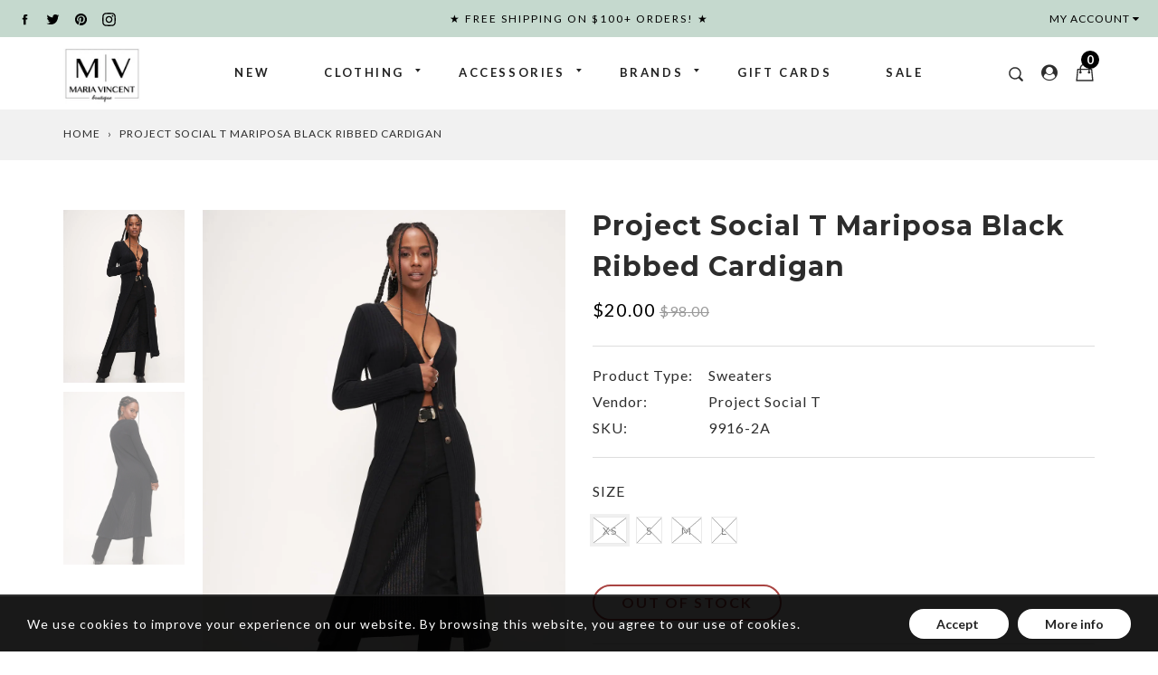

--- FILE ---
content_type: text/html; charset=utf-8
request_url: https://www.mariavincent.com/products/project-social-t-mariposa-black-ribbed-cardigan
body_size: 24597
content:
<!doctype html>
<!--[if IE 9]> <html class="ie9 no-js supports-no-cookies" lang="en"> <![endif]-->
<!--[if (gt IE 9)|!(IE)]><!--> <html class="no-js supports-no-cookies" lang="en"> <!--<![endif]-->
<head>
  <meta charset="utf-8">
  <meta http-equiv="X-UA-Compatible" content="IE=edge">
  <meta name="viewport" content="width=device-width,initial-scale=1,maximum-scale=1.0,user-scalable=0">
  <meta name="theme-color" content="#000000">
  <link rel="canonical" href="https://www.mariavincent.com/products/project-social-t-mariposa-black-ribbed-cardigan">
<meta name="p:domain_verify" content="0f5a18525a4b8d176f07217dcd10a89d"/>
  
    <link rel="shortcut icon" href="//www.mariavincent.com/cdn/shop/files/MV-square-logo-black_32x32.png?v=1613688069" type="image/png">
  

  
  <title>
    Project Social T Mariposa Black Ribbed Cardigan at Maria Vincent Boutique
    
    
    
  </title>

  
    <meta name="description" content="The Mariposa sweater rib cardi from Project Social T will totally stand out this season. The rib fabric is soft, acting as the perfect light layer for brisk days. The v-neckline transitions into the tortoise shell button front closure. Because the buttons stop halfway through the silhouette, you&#39;re able to have an effortless look that&#39;s perfect for layering. Style with jeans and heels for dinner out or with a tee and sneakers for a casual day out. Fits true to size.">
  

  
<meta property="og:site_name" content="Maria Vincent Boutique">
<meta property="og:url" content="https://www.mariavincent.com/products/project-social-t-mariposa-black-ribbed-cardigan">
<meta property="og:title" content="Project Social T Mariposa Black Ribbed Cardigan">
<meta property="og:type" content="product">
<meta property="og:description" content="The Mariposa sweater rib cardi from Project Social T will totally stand out this season. The rib fabric is soft, acting as the perfect light layer for brisk days. The v-neckline transitions into the tortoise shell button front closure. Because the buttons stop halfway through the silhouette, you&#39;re able to have an effortless look that&#39;s perfect for layering. Style with jeans and heels for dinner out or with a tee and sneakers for a casual day out. Fits true to size."><meta property="og:price:amount" content="20.00">
  <meta property="og:price:currency" content="USD"><meta property="og:image" content="http://www.mariavincent.com/cdn/shop/products/project-social-t-mariposa-sweater-rib-cardi-black-4592_1024x1024.webp?v=1673308103"><meta property="og:image" content="http://www.mariavincent.com/cdn/shop/products/project-social-t-mariposa-sweater-rib-cardi-black-4609_720x_92301953-f652-4c05-b4a0-56b5a536a888_1024x1024.webp?v=1673308102">
<meta property="og:image:secure_url" content="https://www.mariavincent.com/cdn/shop/products/project-social-t-mariposa-sweater-rib-cardi-black-4592_1024x1024.webp?v=1673308103"><meta property="og:image:secure_url" content="https://www.mariavincent.com/cdn/shop/products/project-social-t-mariposa-sweater-rib-cardi-black-4609_720x_92301953-f652-4c05-b4a0-56b5a536a888_1024x1024.webp?v=1673308102">

<meta name="twitter:site" content="@mvb_shop">
<meta name="twitter:card" content="summary_large_image">
<meta name="twitter:title" content="Project Social T Mariposa Black Ribbed Cardigan">
<meta name="twitter:description" content="The Mariposa sweater rib cardi from Project Social T will totally stand out this season. The rib fabric is soft, acting as the perfect light layer for brisk days. The v-neckline transitions into the tortoise shell button front closure. Because the buttons stop halfway through the silhouette, you&#39;re able to have an effortless look that&#39;s perfect for layering. Style with jeans and heels for dinner out or with a tee and sneakers for a casual day out. Fits true to size.">


  <link href="//www.mariavincent.com/cdn/shop/t/3/assets/theme.scss.css?v=16935407400048658471769141829" rel="stylesheet" type="text/css" media="all" />
  <script src="//www.mariavincent.com/cdn/shop/t/3/assets/fonts.js?v=40140174414035989631523486370" type="text/javascript"></script>

  <script>
    document.documentElement.className = document.documentElement.className.replace('no-js', 'js');

    window.theme = {
      strings: {
        selectOption: "Select option",
        addToCart: "Add to Cart",
        addedToCart: "This item has been added to cart",
        addedToCartShort: "Added to cart",
        soldOut: "Sold Out",
        unavailable: "Unavailable",
        outofstock: "Out of Stock",
        instock: "In Stock",
        willBeInstockAfter: "Will be in stock after [DATE]",
        willBeInstockSoon: "Will be in stock soon",
        onlyLeft: "Only [NUMBER] left",
        from: "From",
        newsletterProblem: "Oops... something\u0026#39;s wrong. Try again later or contact store\u0026#39;s owner for more details.",
        viewCart: "View cart",
        continueShopping: "Continue shopping"
      },
      moneyFormat: "${{amount}}"
    };
  </script>

  

  <script src="https://use.fontawesome.com/346bea463b.js"></script>
  <script src="//ajax.googleapis.com/ajax/libs/jquery/2.2.3/jquery.min.js"></script>
  <script src="//www.mariavincent.com/cdn/shopifycloud/storefront/assets/themes_support/api.jquery-7ab1a3a4.js" type="text/javascript"></script>

  <script src="//maps.googleapis.com/maps/api/js?key=AIzaSyATeio6S37rEm3xtqsyFOOzSp8BVQ5hGis"></script>

  <!--[if (gt IE 9)|!(IE)]><!--><script src="//www.mariavincent.com/cdn/shop/t/3/assets/vendor.js?v=21644514555221047231523486358" defer="defer"></script><!--<![endif]-->
  <!--[if lt IE 9]><script src="//www.mariavincent.com/cdn/shop/t/3/assets/vendor.js?v=21644514555221047231523486358"></script><![endif]-->

  <!--[if (gt IE 9)|!(IE)]><!--><script src="//www.mariavincent.com/cdn/shop/t/3/assets/theme.js?v=12235367317941409111523486358" defer="defer"></script><!--<![endif]-->
  <!--[if lt IE 9]><script src="//www.mariavincent.com/cdn/shop/t/3/assets/theme.js?v=12235367317941409111523486358"></script><![endif]-->

  <script>window.performance && window.performance.mark && window.performance.mark('shopify.content_for_header.start');</script><meta name="google-site-verification" content="6NZw58A21KuOD_m_Xi8l-jnrYqYT1qRk9MHOJAvwlM4">
<meta id="shopify-digital-wallet" name="shopify-digital-wallet" content="/26778154/digital_wallets/dialog">
<meta name="shopify-checkout-api-token" content="30752e36f0daa774812607aa03fa0367">
<meta id="in-context-paypal-metadata" data-shop-id="26778154" data-venmo-supported="false" data-environment="production" data-locale="en_US" data-paypal-v4="true" data-currency="USD">
<link rel="alternate" type="application/json+oembed" href="https://www.mariavincent.com/products/project-social-t-mariposa-black-ribbed-cardigan.oembed">
<script async="async" src="/checkouts/internal/preloads.js?locale=en-US"></script>
<link rel="preconnect" href="https://shop.app" crossorigin="anonymous">
<script async="async" src="https://shop.app/checkouts/internal/preloads.js?locale=en-US&shop_id=26778154" crossorigin="anonymous"></script>
<script id="apple-pay-shop-capabilities" type="application/json">{"shopId":26778154,"countryCode":"US","currencyCode":"USD","merchantCapabilities":["supports3DS"],"merchantId":"gid:\/\/shopify\/Shop\/26778154","merchantName":"Maria Vincent Boutique","requiredBillingContactFields":["postalAddress","email","phone"],"requiredShippingContactFields":["postalAddress","email","phone"],"shippingType":"shipping","supportedNetworks":["visa","masterCard","amex","discover","elo","jcb"],"total":{"type":"pending","label":"Maria Vincent Boutique","amount":"1.00"},"shopifyPaymentsEnabled":true,"supportsSubscriptions":true}</script>
<script id="shopify-features" type="application/json">{"accessToken":"30752e36f0daa774812607aa03fa0367","betas":["rich-media-storefront-analytics"],"domain":"www.mariavincent.com","predictiveSearch":true,"shopId":26778154,"locale":"en"}</script>
<script>var Shopify = Shopify || {};
Shopify.shop = "maria-vincent-boutique.myshopify.com";
Shopify.locale = "en";
Shopify.currency = {"active":"USD","rate":"1.0"};
Shopify.country = "US";
Shopify.theme = {"name":"gemini-fashion01-v1-3-2","id":13896384573,"schema_name":"Gemini","schema_version":"1.3.2","theme_store_id":null,"role":"main"};
Shopify.theme.handle = "null";
Shopify.theme.style = {"id":null,"handle":null};
Shopify.cdnHost = "www.mariavincent.com/cdn";
Shopify.routes = Shopify.routes || {};
Shopify.routes.root = "/";</script>
<script type="module">!function(o){(o.Shopify=o.Shopify||{}).modules=!0}(window);</script>
<script>!function(o){function n(){var o=[];function n(){o.push(Array.prototype.slice.apply(arguments))}return n.q=o,n}var t=o.Shopify=o.Shopify||{};t.loadFeatures=n(),t.autoloadFeatures=n()}(window);</script>
<script>
  window.ShopifyPay = window.ShopifyPay || {};
  window.ShopifyPay.apiHost = "shop.app\/pay";
  window.ShopifyPay.redirectState = null;
</script>
<script id="shop-js-analytics" type="application/json">{"pageType":"product"}</script>
<script defer="defer" async type="module" src="//www.mariavincent.com/cdn/shopifycloud/shop-js/modules/v2/client.init-shop-cart-sync_BT-GjEfc.en.esm.js"></script>
<script defer="defer" async type="module" src="//www.mariavincent.com/cdn/shopifycloud/shop-js/modules/v2/chunk.common_D58fp_Oc.esm.js"></script>
<script defer="defer" async type="module" src="//www.mariavincent.com/cdn/shopifycloud/shop-js/modules/v2/chunk.modal_xMitdFEc.esm.js"></script>
<script type="module">
  await import("//www.mariavincent.com/cdn/shopifycloud/shop-js/modules/v2/client.init-shop-cart-sync_BT-GjEfc.en.esm.js");
await import("//www.mariavincent.com/cdn/shopifycloud/shop-js/modules/v2/chunk.common_D58fp_Oc.esm.js");
await import("//www.mariavincent.com/cdn/shopifycloud/shop-js/modules/v2/chunk.modal_xMitdFEc.esm.js");

  window.Shopify.SignInWithShop?.initShopCartSync?.({"fedCMEnabled":true,"windoidEnabled":true});

</script>
<script>
  window.Shopify = window.Shopify || {};
  if (!window.Shopify.featureAssets) window.Shopify.featureAssets = {};
  window.Shopify.featureAssets['shop-js'] = {"shop-cart-sync":["modules/v2/client.shop-cart-sync_DZOKe7Ll.en.esm.js","modules/v2/chunk.common_D58fp_Oc.esm.js","modules/v2/chunk.modal_xMitdFEc.esm.js"],"init-fed-cm":["modules/v2/client.init-fed-cm_B6oLuCjv.en.esm.js","modules/v2/chunk.common_D58fp_Oc.esm.js","modules/v2/chunk.modal_xMitdFEc.esm.js"],"shop-cash-offers":["modules/v2/client.shop-cash-offers_D2sdYoxE.en.esm.js","modules/v2/chunk.common_D58fp_Oc.esm.js","modules/v2/chunk.modal_xMitdFEc.esm.js"],"shop-login-button":["modules/v2/client.shop-login-button_QeVjl5Y3.en.esm.js","modules/v2/chunk.common_D58fp_Oc.esm.js","modules/v2/chunk.modal_xMitdFEc.esm.js"],"pay-button":["modules/v2/client.pay-button_DXTOsIq6.en.esm.js","modules/v2/chunk.common_D58fp_Oc.esm.js","modules/v2/chunk.modal_xMitdFEc.esm.js"],"shop-button":["modules/v2/client.shop-button_DQZHx9pm.en.esm.js","modules/v2/chunk.common_D58fp_Oc.esm.js","modules/v2/chunk.modal_xMitdFEc.esm.js"],"avatar":["modules/v2/client.avatar_BTnouDA3.en.esm.js"],"init-windoid":["modules/v2/client.init-windoid_CR1B-cfM.en.esm.js","modules/v2/chunk.common_D58fp_Oc.esm.js","modules/v2/chunk.modal_xMitdFEc.esm.js"],"init-shop-for-new-customer-accounts":["modules/v2/client.init-shop-for-new-customer-accounts_C_vY_xzh.en.esm.js","modules/v2/client.shop-login-button_QeVjl5Y3.en.esm.js","modules/v2/chunk.common_D58fp_Oc.esm.js","modules/v2/chunk.modal_xMitdFEc.esm.js"],"init-shop-email-lookup-coordinator":["modules/v2/client.init-shop-email-lookup-coordinator_BI7n9ZSv.en.esm.js","modules/v2/chunk.common_D58fp_Oc.esm.js","modules/v2/chunk.modal_xMitdFEc.esm.js"],"init-shop-cart-sync":["modules/v2/client.init-shop-cart-sync_BT-GjEfc.en.esm.js","modules/v2/chunk.common_D58fp_Oc.esm.js","modules/v2/chunk.modal_xMitdFEc.esm.js"],"shop-toast-manager":["modules/v2/client.shop-toast-manager_DiYdP3xc.en.esm.js","modules/v2/chunk.common_D58fp_Oc.esm.js","modules/v2/chunk.modal_xMitdFEc.esm.js"],"init-customer-accounts":["modules/v2/client.init-customer-accounts_D9ZNqS-Q.en.esm.js","modules/v2/client.shop-login-button_QeVjl5Y3.en.esm.js","modules/v2/chunk.common_D58fp_Oc.esm.js","modules/v2/chunk.modal_xMitdFEc.esm.js"],"init-customer-accounts-sign-up":["modules/v2/client.init-customer-accounts-sign-up_iGw4briv.en.esm.js","modules/v2/client.shop-login-button_QeVjl5Y3.en.esm.js","modules/v2/chunk.common_D58fp_Oc.esm.js","modules/v2/chunk.modal_xMitdFEc.esm.js"],"shop-follow-button":["modules/v2/client.shop-follow-button_CqMgW2wH.en.esm.js","modules/v2/chunk.common_D58fp_Oc.esm.js","modules/v2/chunk.modal_xMitdFEc.esm.js"],"checkout-modal":["modules/v2/client.checkout-modal_xHeaAweL.en.esm.js","modules/v2/chunk.common_D58fp_Oc.esm.js","modules/v2/chunk.modal_xMitdFEc.esm.js"],"shop-login":["modules/v2/client.shop-login_D91U-Q7h.en.esm.js","modules/v2/chunk.common_D58fp_Oc.esm.js","modules/v2/chunk.modal_xMitdFEc.esm.js"],"lead-capture":["modules/v2/client.lead-capture_BJmE1dJe.en.esm.js","modules/v2/chunk.common_D58fp_Oc.esm.js","modules/v2/chunk.modal_xMitdFEc.esm.js"],"payment-terms":["modules/v2/client.payment-terms_Ci9AEqFq.en.esm.js","modules/v2/chunk.common_D58fp_Oc.esm.js","modules/v2/chunk.modal_xMitdFEc.esm.js"]};
</script>
<script id="__st">var __st={"a":26778154,"offset":-21600,"reqid":"85788c7e-e72a-4aa9-a01d-5ffec2ffd874-1769150778","pageurl":"www.mariavincent.com\/products\/project-social-t-mariposa-black-ribbed-cardigan","u":"462f335d4927","p":"product","rtyp":"product","rid":6971685175357};</script>
<script>window.ShopifyPaypalV4VisibilityTracking = true;</script>
<script id="captcha-bootstrap">!function(){'use strict';const t='contact',e='account',n='new_comment',o=[[t,t],['blogs',n],['comments',n],[t,'customer']],c=[[e,'customer_login'],[e,'guest_login'],[e,'recover_customer_password'],[e,'create_customer']],r=t=>t.map((([t,e])=>`form[action*='/${t}']:not([data-nocaptcha='true']) input[name='form_type'][value='${e}']`)).join(','),a=t=>()=>t?[...document.querySelectorAll(t)].map((t=>t.form)):[];function s(){const t=[...o],e=r(t);return a(e)}const i='password',u='form_key',d=['recaptcha-v3-token','g-recaptcha-response','h-captcha-response',i],f=()=>{try{return window.sessionStorage}catch{return}},m='__shopify_v',_=t=>t.elements[u];function p(t,e,n=!1){try{const o=window.sessionStorage,c=JSON.parse(o.getItem(e)),{data:r}=function(t){const{data:e,action:n}=t;return t[m]||n?{data:e,action:n}:{data:t,action:n}}(c);for(const[e,n]of Object.entries(r))t.elements[e]&&(t.elements[e].value=n);n&&o.removeItem(e)}catch(o){console.error('form repopulation failed',{error:o})}}const l='form_type',E='cptcha';function T(t){t.dataset[E]=!0}const w=window,h=w.document,L='Shopify',v='ce_forms',y='captcha';let A=!1;((t,e)=>{const n=(g='f06e6c50-85a8-45c8-87d0-21a2b65856fe',I='https://cdn.shopify.com/shopifycloud/storefront-forms-hcaptcha/ce_storefront_forms_captcha_hcaptcha.v1.5.2.iife.js',D={infoText:'Protected by hCaptcha',privacyText:'Privacy',termsText:'Terms'},(t,e,n)=>{const o=w[L][v],c=o.bindForm;if(c)return c(t,g,e,D).then(n);var r;o.q.push([[t,g,e,D],n]),r=I,A||(h.body.append(Object.assign(h.createElement('script'),{id:'captcha-provider',async:!0,src:r})),A=!0)});var g,I,D;w[L]=w[L]||{},w[L][v]=w[L][v]||{},w[L][v].q=[],w[L][y]=w[L][y]||{},w[L][y].protect=function(t,e){n(t,void 0,e),T(t)},Object.freeze(w[L][y]),function(t,e,n,w,h,L){const[v,y,A,g]=function(t,e,n){const i=e?o:[],u=t?c:[],d=[...i,...u],f=r(d),m=r(i),_=r(d.filter((([t,e])=>n.includes(e))));return[a(f),a(m),a(_),s()]}(w,h,L),I=t=>{const e=t.target;return e instanceof HTMLFormElement?e:e&&e.form},D=t=>v().includes(t);t.addEventListener('submit',(t=>{const e=I(t);if(!e)return;const n=D(e)&&!e.dataset.hcaptchaBound&&!e.dataset.recaptchaBound,o=_(e),c=g().includes(e)&&(!o||!o.value);(n||c)&&t.preventDefault(),c&&!n&&(function(t){try{if(!f())return;!function(t){const e=f();if(!e)return;const n=_(t);if(!n)return;const o=n.value;o&&e.removeItem(o)}(t);const e=Array.from(Array(32),(()=>Math.random().toString(36)[2])).join('');!function(t,e){_(t)||t.append(Object.assign(document.createElement('input'),{type:'hidden',name:u})),t.elements[u].value=e}(t,e),function(t,e){const n=f();if(!n)return;const o=[...t.querySelectorAll(`input[type='${i}']`)].map((({name:t})=>t)),c=[...d,...o],r={};for(const[a,s]of new FormData(t).entries())c.includes(a)||(r[a]=s);n.setItem(e,JSON.stringify({[m]:1,action:t.action,data:r}))}(t,e)}catch(e){console.error('failed to persist form',e)}}(e),e.submit())}));const S=(t,e)=>{t&&!t.dataset[E]&&(n(t,e.some((e=>e===t))),T(t))};for(const o of['focusin','change'])t.addEventListener(o,(t=>{const e=I(t);D(e)&&S(e,y())}));const B=e.get('form_key'),M=e.get(l),P=B&&M;t.addEventListener('DOMContentLoaded',(()=>{const t=y();if(P)for(const e of t)e.elements[l].value===M&&p(e,B);[...new Set([...A(),...v().filter((t=>'true'===t.dataset.shopifyCaptcha))])].forEach((e=>S(e,t)))}))}(h,new URLSearchParams(w.location.search),n,t,e,['guest_login'])})(!0,!0)}();</script>
<script integrity="sha256-4kQ18oKyAcykRKYeNunJcIwy7WH5gtpwJnB7kiuLZ1E=" data-source-attribution="shopify.loadfeatures" defer="defer" src="//www.mariavincent.com/cdn/shopifycloud/storefront/assets/storefront/load_feature-a0a9edcb.js" crossorigin="anonymous"></script>
<script crossorigin="anonymous" defer="defer" src="//www.mariavincent.com/cdn/shopifycloud/storefront/assets/shopify_pay/storefront-65b4c6d7.js?v=20250812"></script>
<script data-source-attribution="shopify.dynamic_checkout.dynamic.init">var Shopify=Shopify||{};Shopify.PaymentButton=Shopify.PaymentButton||{isStorefrontPortableWallets:!0,init:function(){window.Shopify.PaymentButton.init=function(){};var t=document.createElement("script");t.src="https://www.mariavincent.com/cdn/shopifycloud/portable-wallets/latest/portable-wallets.en.js",t.type="module",document.head.appendChild(t)}};
</script>
<script data-source-attribution="shopify.dynamic_checkout.buyer_consent">
  function portableWalletsHideBuyerConsent(e){var t=document.getElementById("shopify-buyer-consent"),n=document.getElementById("shopify-subscription-policy-button");t&&n&&(t.classList.add("hidden"),t.setAttribute("aria-hidden","true"),n.removeEventListener("click",e))}function portableWalletsShowBuyerConsent(e){var t=document.getElementById("shopify-buyer-consent"),n=document.getElementById("shopify-subscription-policy-button");t&&n&&(t.classList.remove("hidden"),t.removeAttribute("aria-hidden"),n.addEventListener("click",e))}window.Shopify?.PaymentButton&&(window.Shopify.PaymentButton.hideBuyerConsent=portableWalletsHideBuyerConsent,window.Shopify.PaymentButton.showBuyerConsent=portableWalletsShowBuyerConsent);
</script>
<script data-source-attribution="shopify.dynamic_checkout.cart.bootstrap">document.addEventListener("DOMContentLoaded",(function(){function t(){return document.querySelector("shopify-accelerated-checkout-cart, shopify-accelerated-checkout")}if(t())Shopify.PaymentButton.init();else{new MutationObserver((function(e,n){t()&&(Shopify.PaymentButton.init(),n.disconnect())})).observe(document.body,{childList:!0,subtree:!0})}}));
</script>
<link id="shopify-accelerated-checkout-styles" rel="stylesheet" media="screen" href="https://www.mariavincent.com/cdn/shopifycloud/portable-wallets/latest/accelerated-checkout-backwards-compat.css" crossorigin="anonymous">
<style id="shopify-accelerated-checkout-cart">
        #shopify-buyer-consent {
  margin-top: 1em;
  display: inline-block;
  width: 100%;
}

#shopify-buyer-consent.hidden {
  display: none;
}

#shopify-subscription-policy-button {
  background: none;
  border: none;
  padding: 0;
  text-decoration: underline;
  font-size: inherit;
  cursor: pointer;
}

#shopify-subscription-policy-button::before {
  box-shadow: none;
}

      </style>

<script>window.performance && window.performance.mark && window.performance.mark('shopify.content_for_header.end');</script>
<script src="https://cdn.shopify.com/extensions/60de0b98-b80e-45e9-8a6a-3109ed7982d8/forms-2296/assets/shopify-forms-loader.js" type="text/javascript" defer="defer"></script>
<link href="https://monorail-edge.shopifysvc.com" rel="dns-prefetch">
<script>(function(){if ("sendBeacon" in navigator && "performance" in window) {try {var session_token_from_headers = performance.getEntriesByType('navigation')[0].serverTiming.find(x => x.name == '_s').description;} catch {var session_token_from_headers = undefined;}var session_cookie_matches = document.cookie.match(/_shopify_s=([^;]*)/);var session_token_from_cookie = session_cookie_matches && session_cookie_matches.length === 2 ? session_cookie_matches[1] : "";var session_token = session_token_from_headers || session_token_from_cookie || "";function handle_abandonment_event(e) {var entries = performance.getEntries().filter(function(entry) {return /monorail-edge.shopifysvc.com/.test(entry.name);});if (!window.abandonment_tracked && entries.length === 0) {window.abandonment_tracked = true;var currentMs = Date.now();var navigation_start = performance.timing.navigationStart;var payload = {shop_id: 26778154,url: window.location.href,navigation_start,duration: currentMs - navigation_start,session_token,page_type: "product"};window.navigator.sendBeacon("https://monorail-edge.shopifysvc.com/v1/produce", JSON.stringify({schema_id: "online_store_buyer_site_abandonment/1.1",payload: payload,metadata: {event_created_at_ms: currentMs,event_sent_at_ms: currentMs}}));}}window.addEventListener('pagehide', handle_abandonment_event);}}());</script>
<script id="web-pixels-manager-setup">(function e(e,d,r,n,o){if(void 0===o&&(o={}),!Boolean(null===(a=null===(i=window.Shopify)||void 0===i?void 0:i.analytics)||void 0===a?void 0:a.replayQueue)){var i,a;window.Shopify=window.Shopify||{};var t=window.Shopify;t.analytics=t.analytics||{};var s=t.analytics;s.replayQueue=[],s.publish=function(e,d,r){return s.replayQueue.push([e,d,r]),!0};try{self.performance.mark("wpm:start")}catch(e){}var l=function(){var e={modern:/Edge?\/(1{2}[4-9]|1[2-9]\d|[2-9]\d{2}|\d{4,})\.\d+(\.\d+|)|Firefox\/(1{2}[4-9]|1[2-9]\d|[2-9]\d{2}|\d{4,})\.\d+(\.\d+|)|Chrom(ium|e)\/(9{2}|\d{3,})\.\d+(\.\d+|)|(Maci|X1{2}).+ Version\/(15\.\d+|(1[6-9]|[2-9]\d|\d{3,})\.\d+)([,.]\d+|)( \(\w+\)|)( Mobile\/\w+|) Safari\/|Chrome.+OPR\/(9{2}|\d{3,})\.\d+\.\d+|(CPU[ +]OS|iPhone[ +]OS|CPU[ +]iPhone|CPU IPhone OS|CPU iPad OS)[ +]+(15[._]\d+|(1[6-9]|[2-9]\d|\d{3,})[._]\d+)([._]\d+|)|Android:?[ /-](13[3-9]|1[4-9]\d|[2-9]\d{2}|\d{4,})(\.\d+|)(\.\d+|)|Android.+Firefox\/(13[5-9]|1[4-9]\d|[2-9]\d{2}|\d{4,})\.\d+(\.\d+|)|Android.+Chrom(ium|e)\/(13[3-9]|1[4-9]\d|[2-9]\d{2}|\d{4,})\.\d+(\.\d+|)|SamsungBrowser\/([2-9]\d|\d{3,})\.\d+/,legacy:/Edge?\/(1[6-9]|[2-9]\d|\d{3,})\.\d+(\.\d+|)|Firefox\/(5[4-9]|[6-9]\d|\d{3,})\.\d+(\.\d+|)|Chrom(ium|e)\/(5[1-9]|[6-9]\d|\d{3,})\.\d+(\.\d+|)([\d.]+$|.*Safari\/(?![\d.]+ Edge\/[\d.]+$))|(Maci|X1{2}).+ Version\/(10\.\d+|(1[1-9]|[2-9]\d|\d{3,})\.\d+)([,.]\d+|)( \(\w+\)|)( Mobile\/\w+|) Safari\/|Chrome.+OPR\/(3[89]|[4-9]\d|\d{3,})\.\d+\.\d+|(CPU[ +]OS|iPhone[ +]OS|CPU[ +]iPhone|CPU IPhone OS|CPU iPad OS)[ +]+(10[._]\d+|(1[1-9]|[2-9]\d|\d{3,})[._]\d+)([._]\d+|)|Android:?[ /-](13[3-9]|1[4-9]\d|[2-9]\d{2}|\d{4,})(\.\d+|)(\.\d+|)|Mobile Safari.+OPR\/([89]\d|\d{3,})\.\d+\.\d+|Android.+Firefox\/(13[5-9]|1[4-9]\d|[2-9]\d{2}|\d{4,})\.\d+(\.\d+|)|Android.+Chrom(ium|e)\/(13[3-9]|1[4-9]\d|[2-9]\d{2}|\d{4,})\.\d+(\.\d+|)|Android.+(UC? ?Browser|UCWEB|U3)[ /]?(15\.([5-9]|\d{2,})|(1[6-9]|[2-9]\d|\d{3,})\.\d+)\.\d+|SamsungBrowser\/(5\.\d+|([6-9]|\d{2,})\.\d+)|Android.+MQ{2}Browser\/(14(\.(9|\d{2,})|)|(1[5-9]|[2-9]\d|\d{3,})(\.\d+|))(\.\d+|)|K[Aa][Ii]OS\/(3\.\d+|([4-9]|\d{2,})\.\d+)(\.\d+|)/},d=e.modern,r=e.legacy,n=navigator.userAgent;return n.match(d)?"modern":n.match(r)?"legacy":"unknown"}(),u="modern"===l?"modern":"legacy",c=(null!=n?n:{modern:"",legacy:""})[u],f=function(e){return[e.baseUrl,"/wpm","/b",e.hashVersion,"modern"===e.buildTarget?"m":"l",".js"].join("")}({baseUrl:d,hashVersion:r,buildTarget:u}),m=function(e){var d=e.version,r=e.bundleTarget,n=e.surface,o=e.pageUrl,i=e.monorailEndpoint;return{emit:function(e){var a=e.status,t=e.errorMsg,s=(new Date).getTime(),l=JSON.stringify({metadata:{event_sent_at_ms:s},events:[{schema_id:"web_pixels_manager_load/3.1",payload:{version:d,bundle_target:r,page_url:o,status:a,surface:n,error_msg:t},metadata:{event_created_at_ms:s}}]});if(!i)return console&&console.warn&&console.warn("[Web Pixels Manager] No Monorail endpoint provided, skipping logging."),!1;try{return self.navigator.sendBeacon.bind(self.navigator)(i,l)}catch(e){}var u=new XMLHttpRequest;try{return u.open("POST",i,!0),u.setRequestHeader("Content-Type","text/plain"),u.send(l),!0}catch(e){return console&&console.warn&&console.warn("[Web Pixels Manager] Got an unhandled error while logging to Monorail."),!1}}}}({version:r,bundleTarget:l,surface:e.surface,pageUrl:self.location.href,monorailEndpoint:e.monorailEndpoint});try{o.browserTarget=l,function(e){var d=e.src,r=e.async,n=void 0===r||r,o=e.onload,i=e.onerror,a=e.sri,t=e.scriptDataAttributes,s=void 0===t?{}:t,l=document.createElement("script"),u=document.querySelector("head"),c=document.querySelector("body");if(l.async=n,l.src=d,a&&(l.integrity=a,l.crossOrigin="anonymous"),s)for(var f in s)if(Object.prototype.hasOwnProperty.call(s,f))try{l.dataset[f]=s[f]}catch(e){}if(o&&l.addEventListener("load",o),i&&l.addEventListener("error",i),u)u.appendChild(l);else{if(!c)throw new Error("Did not find a head or body element to append the script");c.appendChild(l)}}({src:f,async:!0,onload:function(){if(!function(){var e,d;return Boolean(null===(d=null===(e=window.Shopify)||void 0===e?void 0:e.analytics)||void 0===d?void 0:d.initialized)}()){var d=window.webPixelsManager.init(e)||void 0;if(d){var r=window.Shopify.analytics;r.replayQueue.forEach((function(e){var r=e[0],n=e[1],o=e[2];d.publishCustomEvent(r,n,o)})),r.replayQueue=[],r.publish=d.publishCustomEvent,r.visitor=d.visitor,r.initialized=!0}}},onerror:function(){return m.emit({status:"failed",errorMsg:"".concat(f," has failed to load")})},sri:function(e){var d=/^sha384-[A-Za-z0-9+/=]+$/;return"string"==typeof e&&d.test(e)}(c)?c:"",scriptDataAttributes:o}),m.emit({status:"loading"})}catch(e){m.emit({status:"failed",errorMsg:(null==e?void 0:e.message)||"Unknown error"})}}})({shopId: 26778154,storefrontBaseUrl: "https://www.mariavincent.com",extensionsBaseUrl: "https://extensions.shopifycdn.com/cdn/shopifycloud/web-pixels-manager",monorailEndpoint: "https://monorail-edge.shopifysvc.com/unstable/produce_batch",surface: "storefront-renderer",enabledBetaFlags: ["2dca8a86"],webPixelsConfigList: [{"id":"466780221","configuration":"{\"config\":\"{\\\"pixel_id\\\":\\\"G-C2C3NEYZQ0\\\",\\\"target_country\\\":\\\"US\\\",\\\"gtag_events\\\":[{\\\"type\\\":\\\"search\\\",\\\"action_label\\\":\\\"G-C2C3NEYZQ0\\\"},{\\\"type\\\":\\\"begin_checkout\\\",\\\"action_label\\\":\\\"G-C2C3NEYZQ0\\\"},{\\\"type\\\":\\\"view_item\\\",\\\"action_label\\\":[\\\"G-C2C3NEYZQ0\\\",\\\"MC-QRYYQ7LMZE\\\"]},{\\\"type\\\":\\\"purchase\\\",\\\"action_label\\\":[\\\"G-C2C3NEYZQ0\\\",\\\"MC-QRYYQ7LMZE\\\"]},{\\\"type\\\":\\\"page_view\\\",\\\"action_label\\\":[\\\"G-C2C3NEYZQ0\\\",\\\"MC-QRYYQ7LMZE\\\"]},{\\\"type\\\":\\\"add_payment_info\\\",\\\"action_label\\\":\\\"G-C2C3NEYZQ0\\\"},{\\\"type\\\":\\\"add_to_cart\\\",\\\"action_label\\\":\\\"G-C2C3NEYZQ0\\\"}],\\\"enable_monitoring_mode\\\":false}\"}","eventPayloadVersion":"v1","runtimeContext":"OPEN","scriptVersion":"b2a88bafab3e21179ed38636efcd8a93","type":"APP","apiClientId":1780363,"privacyPurposes":[],"dataSharingAdjustments":{"protectedCustomerApprovalScopes":["read_customer_address","read_customer_email","read_customer_name","read_customer_personal_data","read_customer_phone"]}},{"id":"shopify-app-pixel","configuration":"{}","eventPayloadVersion":"v1","runtimeContext":"STRICT","scriptVersion":"0450","apiClientId":"shopify-pixel","type":"APP","privacyPurposes":["ANALYTICS","MARKETING"]},{"id":"shopify-custom-pixel","eventPayloadVersion":"v1","runtimeContext":"LAX","scriptVersion":"0450","apiClientId":"shopify-pixel","type":"CUSTOM","privacyPurposes":["ANALYTICS","MARKETING"]}],isMerchantRequest: false,initData: {"shop":{"name":"Maria Vincent Boutique","paymentSettings":{"currencyCode":"USD"},"myshopifyDomain":"maria-vincent-boutique.myshopify.com","countryCode":"US","storefrontUrl":"https:\/\/www.mariavincent.com"},"customer":null,"cart":null,"checkout":null,"productVariants":[{"price":{"amount":20.0,"currencyCode":"USD"},"product":{"title":"Project Social T Mariposa Black Ribbed Cardigan","vendor":"Project Social T","id":"6971685175357","untranslatedTitle":"Project Social T Mariposa Black Ribbed Cardigan","url":"\/products\/project-social-t-mariposa-black-ribbed-cardigan","type":"Sweaters"},"id":"40454011387965","image":{"src":"\/\/www.mariavincent.com\/cdn\/shop\/products\/project-social-t-mariposa-sweater-rib-cardi-black-4592.webp?v=1673308103"},"sku":"9916-2A","title":"XS","untranslatedTitle":"XS"},{"price":{"amount":20.0,"currencyCode":"USD"},"product":{"title":"Project Social T Mariposa Black Ribbed Cardigan","vendor":"Project Social T","id":"6971685175357","untranslatedTitle":"Project Social T Mariposa Black Ribbed Cardigan","url":"\/products\/project-social-t-mariposa-black-ribbed-cardigan","type":"Sweaters"},"id":"40454011420733","image":{"src":"\/\/www.mariavincent.com\/cdn\/shop\/products\/project-social-t-mariposa-sweater-rib-cardi-black-4592.webp?v=1673308103"},"sku":"9916-2A","title":"S","untranslatedTitle":"S"},{"price":{"amount":20.0,"currencyCode":"USD"},"product":{"title":"Project Social T Mariposa Black Ribbed Cardigan","vendor":"Project Social T","id":"6971685175357","untranslatedTitle":"Project Social T Mariposa Black Ribbed Cardigan","url":"\/products\/project-social-t-mariposa-black-ribbed-cardigan","type":"Sweaters"},"id":"40454011453501","image":{"src":"\/\/www.mariavincent.com\/cdn\/shop\/products\/project-social-t-mariposa-sweater-rib-cardi-black-4592.webp?v=1673308103"},"sku":"9916-2A","title":"M","untranslatedTitle":"M"},{"price":{"amount":20.0,"currencyCode":"USD"},"product":{"title":"Project Social T Mariposa Black Ribbed Cardigan","vendor":"Project Social T","id":"6971685175357","untranslatedTitle":"Project Social T Mariposa Black Ribbed Cardigan","url":"\/products\/project-social-t-mariposa-black-ribbed-cardigan","type":"Sweaters"},"id":"40454011486269","image":{"src":"\/\/www.mariavincent.com\/cdn\/shop\/products\/project-social-t-mariposa-sweater-rib-cardi-black-4592.webp?v=1673308103"},"sku":"9916-2A","title":"L","untranslatedTitle":"L"}],"purchasingCompany":null},},"https://www.mariavincent.com/cdn","fcfee988w5aeb613cpc8e4bc33m6693e112",{"modern":"","legacy":""},{"shopId":"26778154","storefrontBaseUrl":"https:\/\/www.mariavincent.com","extensionBaseUrl":"https:\/\/extensions.shopifycdn.com\/cdn\/shopifycloud\/web-pixels-manager","surface":"storefront-renderer","enabledBetaFlags":"[\"2dca8a86\"]","isMerchantRequest":"false","hashVersion":"fcfee988w5aeb613cpc8e4bc33m6693e112","publish":"custom","events":"[[\"page_viewed\",{}],[\"product_viewed\",{\"productVariant\":{\"price\":{\"amount\":20.0,\"currencyCode\":\"USD\"},\"product\":{\"title\":\"Project Social T Mariposa Black Ribbed Cardigan\",\"vendor\":\"Project Social T\",\"id\":\"6971685175357\",\"untranslatedTitle\":\"Project Social T Mariposa Black Ribbed Cardigan\",\"url\":\"\/products\/project-social-t-mariposa-black-ribbed-cardigan\",\"type\":\"Sweaters\"},\"id\":\"40454011387965\",\"image\":{\"src\":\"\/\/www.mariavincent.com\/cdn\/shop\/products\/project-social-t-mariposa-sweater-rib-cardi-black-4592.webp?v=1673308103\"},\"sku\":\"9916-2A\",\"title\":\"XS\",\"untranslatedTitle\":\"XS\"}}]]"});</script><script>
  window.ShopifyAnalytics = window.ShopifyAnalytics || {};
  window.ShopifyAnalytics.meta = window.ShopifyAnalytics.meta || {};
  window.ShopifyAnalytics.meta.currency = 'USD';
  var meta = {"product":{"id":6971685175357,"gid":"gid:\/\/shopify\/Product\/6971685175357","vendor":"Project Social T","type":"Sweaters","handle":"project-social-t-mariposa-black-ribbed-cardigan","variants":[{"id":40454011387965,"price":2000,"name":"Project Social T Mariposa Black Ribbed Cardigan - XS","public_title":"XS","sku":"9916-2A"},{"id":40454011420733,"price":2000,"name":"Project Social T Mariposa Black Ribbed Cardigan - S","public_title":"S","sku":"9916-2A"},{"id":40454011453501,"price":2000,"name":"Project Social T Mariposa Black Ribbed Cardigan - M","public_title":"M","sku":"9916-2A"},{"id":40454011486269,"price":2000,"name":"Project Social T Mariposa Black Ribbed Cardigan - L","public_title":"L","sku":"9916-2A"}],"remote":false},"page":{"pageType":"product","resourceType":"product","resourceId":6971685175357,"requestId":"85788c7e-e72a-4aa9-a01d-5ffec2ffd874-1769150778"}};
  for (var attr in meta) {
    window.ShopifyAnalytics.meta[attr] = meta[attr];
  }
</script>
<script class="analytics">
  (function () {
    var customDocumentWrite = function(content) {
      var jquery = null;

      if (window.jQuery) {
        jquery = window.jQuery;
      } else if (window.Checkout && window.Checkout.$) {
        jquery = window.Checkout.$;
      }

      if (jquery) {
        jquery('body').append(content);
      }
    };

    var hasLoggedConversion = function(token) {
      if (token) {
        return document.cookie.indexOf('loggedConversion=' + token) !== -1;
      }
      return false;
    }

    var setCookieIfConversion = function(token) {
      if (token) {
        var twoMonthsFromNow = new Date(Date.now());
        twoMonthsFromNow.setMonth(twoMonthsFromNow.getMonth() + 2);

        document.cookie = 'loggedConversion=' + token + '; expires=' + twoMonthsFromNow;
      }
    }

    var trekkie = window.ShopifyAnalytics.lib = window.trekkie = window.trekkie || [];
    if (trekkie.integrations) {
      return;
    }
    trekkie.methods = [
      'identify',
      'page',
      'ready',
      'track',
      'trackForm',
      'trackLink'
    ];
    trekkie.factory = function(method) {
      return function() {
        var args = Array.prototype.slice.call(arguments);
        args.unshift(method);
        trekkie.push(args);
        return trekkie;
      };
    };
    for (var i = 0; i < trekkie.methods.length; i++) {
      var key = trekkie.methods[i];
      trekkie[key] = trekkie.factory(key);
    }
    trekkie.load = function(config) {
      trekkie.config = config || {};
      trekkie.config.initialDocumentCookie = document.cookie;
      var first = document.getElementsByTagName('script')[0];
      var script = document.createElement('script');
      script.type = 'text/javascript';
      script.onerror = function(e) {
        var scriptFallback = document.createElement('script');
        scriptFallback.type = 'text/javascript';
        scriptFallback.onerror = function(error) {
                var Monorail = {
      produce: function produce(monorailDomain, schemaId, payload) {
        var currentMs = new Date().getTime();
        var event = {
          schema_id: schemaId,
          payload: payload,
          metadata: {
            event_created_at_ms: currentMs,
            event_sent_at_ms: currentMs
          }
        };
        return Monorail.sendRequest("https://" + monorailDomain + "/v1/produce", JSON.stringify(event));
      },
      sendRequest: function sendRequest(endpointUrl, payload) {
        // Try the sendBeacon API
        if (window && window.navigator && typeof window.navigator.sendBeacon === 'function' && typeof window.Blob === 'function' && !Monorail.isIos12()) {
          var blobData = new window.Blob([payload], {
            type: 'text/plain'
          });

          if (window.navigator.sendBeacon(endpointUrl, blobData)) {
            return true;
          } // sendBeacon was not successful

        } // XHR beacon

        var xhr = new XMLHttpRequest();

        try {
          xhr.open('POST', endpointUrl);
          xhr.setRequestHeader('Content-Type', 'text/plain');
          xhr.send(payload);
        } catch (e) {
          console.log(e);
        }

        return false;
      },
      isIos12: function isIos12() {
        return window.navigator.userAgent.lastIndexOf('iPhone; CPU iPhone OS 12_') !== -1 || window.navigator.userAgent.lastIndexOf('iPad; CPU OS 12_') !== -1;
      }
    };
    Monorail.produce('monorail-edge.shopifysvc.com',
      'trekkie_storefront_load_errors/1.1',
      {shop_id: 26778154,
      theme_id: 13896384573,
      app_name: "storefront",
      context_url: window.location.href,
      source_url: "//www.mariavincent.com/cdn/s/trekkie.storefront.8d95595f799fbf7e1d32231b9a28fd43b70c67d3.min.js"});

        };
        scriptFallback.async = true;
        scriptFallback.src = '//www.mariavincent.com/cdn/s/trekkie.storefront.8d95595f799fbf7e1d32231b9a28fd43b70c67d3.min.js';
        first.parentNode.insertBefore(scriptFallback, first);
      };
      script.async = true;
      script.src = '//www.mariavincent.com/cdn/s/trekkie.storefront.8d95595f799fbf7e1d32231b9a28fd43b70c67d3.min.js';
      first.parentNode.insertBefore(script, first);
    };
    trekkie.load(
      {"Trekkie":{"appName":"storefront","development":false,"defaultAttributes":{"shopId":26778154,"isMerchantRequest":null,"themeId":13896384573,"themeCityHash":"5226663500672787708","contentLanguage":"en","currency":"USD","eventMetadataId":"6ccae26c-7cb2-4378-b857-8d8cdf5303f8"},"isServerSideCookieWritingEnabled":true,"monorailRegion":"shop_domain","enabledBetaFlags":["65f19447"]},"Session Attribution":{},"S2S":{"facebookCapiEnabled":false,"source":"trekkie-storefront-renderer","apiClientId":580111}}
    );

    var loaded = false;
    trekkie.ready(function() {
      if (loaded) return;
      loaded = true;

      window.ShopifyAnalytics.lib = window.trekkie;

      var originalDocumentWrite = document.write;
      document.write = customDocumentWrite;
      try { window.ShopifyAnalytics.merchantGoogleAnalytics.call(this); } catch(error) {};
      document.write = originalDocumentWrite;

      window.ShopifyAnalytics.lib.page(null,{"pageType":"product","resourceType":"product","resourceId":6971685175357,"requestId":"85788c7e-e72a-4aa9-a01d-5ffec2ffd874-1769150778","shopifyEmitted":true});

      var match = window.location.pathname.match(/checkouts\/(.+)\/(thank_you|post_purchase)/)
      var token = match? match[1]: undefined;
      if (!hasLoggedConversion(token)) {
        setCookieIfConversion(token);
        window.ShopifyAnalytics.lib.track("Viewed Product",{"currency":"USD","variantId":40454011387965,"productId":6971685175357,"productGid":"gid:\/\/shopify\/Product\/6971685175357","name":"Project Social T Mariposa Black Ribbed Cardigan - XS","price":"20.00","sku":"9916-2A","brand":"Project Social T","variant":"XS","category":"Sweaters","nonInteraction":true,"remote":false},undefined,undefined,{"shopifyEmitted":true});
      window.ShopifyAnalytics.lib.track("monorail:\/\/trekkie_storefront_viewed_product\/1.1",{"currency":"USD","variantId":40454011387965,"productId":6971685175357,"productGid":"gid:\/\/shopify\/Product\/6971685175357","name":"Project Social T Mariposa Black Ribbed Cardigan - XS","price":"20.00","sku":"9916-2A","brand":"Project Social T","variant":"XS","category":"Sweaters","nonInteraction":true,"remote":false,"referer":"https:\/\/www.mariavincent.com\/products\/project-social-t-mariposa-black-ribbed-cardigan"});
      }
    });


        var eventsListenerScript = document.createElement('script');
        eventsListenerScript.async = true;
        eventsListenerScript.src = "//www.mariavincent.com/cdn/shopifycloud/storefront/assets/shop_events_listener-3da45d37.js";
        document.getElementsByTagName('head')[0].appendChild(eventsListenerScript);

})();</script>
<script
  defer
  src="https://www.mariavincent.com/cdn/shopifycloud/perf-kit/shopify-perf-kit-3.0.4.min.js"
  data-application="storefront-renderer"
  data-shop-id="26778154"
  data-render-region="gcp-us-central1"
  data-page-type="product"
  data-theme-instance-id="13896384573"
  data-theme-name="Gemini"
  data-theme-version="1.3.2"
  data-monorail-region="shop_domain"
  data-resource-timing-sampling-rate="10"
  data-shs="true"
  data-shs-beacon="true"
  data-shs-export-with-fetch="true"
  data-shs-logs-sample-rate="1"
  data-shs-beacon-endpoint="https://www.mariavincent.com/api/collect"
></script>
</head>

<body id="project-social-t-mariposa-black-ribbed-cardigan-at-maria-vincent-boutique" class="template-product">

  <a class="in-page-link visually-hidden skip-link" href="#MainContent">Skip to content</a>

  <header>
  <div id="shopify-section-header" class="shopify-section"><style>.site-header__logo-image {
      max-width: px;
    }</style>

<div class="announcement-bar announcement-bar--header04  announcement-bar--header-fixed "><div class="announcement">
  <div class="grid">
    <div class="grid__item one-quarter medium-down--hide"><div class="connect"><ul class="connect__list"><li>
          <a href="http://www.facebook.com/Maria-Vincent-Boutique" title="Maria Vincent Boutique on Facebook">
            <svg aria-hidden="true" focusable="false" role="presentation" class="icon icon-facebook" viewBox="0 0 512 512"><path d="M288 192v-38.1c0-17.2 3.8-25.9 30.5-25.9H352V64h-55.9c-68.5 0-91.1 31.4-91.1 85.3V192h-45v64h45v192h83V256h56.4l7.6-64h-64z"/></svg>
            <span class="icon-fallback-text">Facebook</span>
          </a>
        </li><li>
          <a href="http://twitter.com/mvb_shop" title="Maria Vincent Boutique on Twitter">
            <svg aria-hidden="true" focusable="false" role="presentation" class="icon icon-twitter" viewBox="0 0 512 512"><path d="M492 109.5c-17.4 7.7-36 12.9-55.6 15.3 20-12 35.4-31 42.6-53.6-18.7 11.1-39.4 19.2-61.5 23.5C399.8 75.8 374.6 64 346.8 64c-53.5 0-96.8 43.4-96.8 96.9 0 7.6.8 15 2.5 22.1-80.5-4-151.9-42.6-199.6-101.3-8.3 14.3-13.1 31-13.1 48.7 0 33.6 17.2 63.3 43.2 80.7-16-.4-31-4.8-44-12.1v1.2c0 47 33.4 86.1 77.7 95-8.1 2.2-16.7 3.4-25.5 3.4-6.2 0-12.3-.6-18.2-1.8 12.3 38.5 48.1 66.5 90.5 67.3-33.1 26-74.9 41.5-120.3 41.5-7.8 0-15.5-.5-23.1-1.4C62.8 432 113.7 448 168.3 448 346.6 448 444 300.3 444 172.2c0-4.2-.1-8.4-.3-12.5C462.6 146 479 129 492 109.5z"/></svg>
            <span class="icon-fallback-text">Twitter</span>
          </a>
        </li><li>
          <a href="https://www.pinterest.com/78bc9e730f3264723b309444c87c73/pins/" title="Maria Vincent Boutique on Pinterest">
            <svg aria-hidden="true" focusable="false" role="presentation" class="icon icon-pinterest" viewBox="0 0 512 512"><path d="M256 32C132.3 32 32 132.3 32 256c0 91.7 55.2 170.5 134.1 205.2-.6-15.6-.1-34.4 3.9-51.4 4.3-18.2 28.8-122.1 28.8-122.1s-7.2-14.3-7.2-35.4c0-33.2 19.2-58 43.2-58 20.4 0 30.2 15.3 30.2 33.6 0 20.5-13.1 51.1-19.8 79.5-5.6 23.8 11.9 43.1 35.4 43.1 42.4 0 71-54.5 71-119.1 0-49.1-33.1-85.8-93.2-85.8-67.9 0-110.3 50.7-110.3 107.3 0 19.5 5.8 33.3 14.8 43.9 4.1 4.9 4.7 6.9 3.2 12.5-1.1 4.1-3.5 14-4.6 18-1.5 5.7-6.1 7.7-11.2 5.6-31.3-12.8-45.9-47-45.9-85.6 0-63.6 53.7-139.9 160.1-139.9 85.5 0 141.8 61.9 141.8 128.3 0 87.9-48.9 153.5-120.9 153.5-24.2 0-46.9-13.1-54.7-27.9 0 0-13 51.6-15.8 61.6-4.7 17.3-14 34.5-22.5 48 20.1 5.9 41.4 9.2 63.5 9.2 123.7 0 224-100.3 224-224C480 132.3 379.7 32 256 32z"/></svg>
            <span class="icon-fallback-text">Pinterest</span>
          </a>
        </li><li>
          <a href="http://www.instagram.com/mariavincentboutique" title="Maria Vincent Boutique on Instagram">
            <svg aria-hidden="true" focusable="false" role="presentation" class="icon icon-instagram" viewBox="0 0 512 512"><path d="M256 49.5c67.3 0 75.2.3 101.8 1.5 24.6 1.1 37.9 5.2 46.8 8.7 11.8 4.6 20.2 10 29 18.8s14.3 17.2 18.8 29c3.4 8.9 7.6 22.2 8.7 46.8 1.2 26.6 1.5 34.5 1.5 101.8s-.3 75.2-1.5 101.8c-1.1 24.6-5.2 37.9-8.7 46.8-4.6 11.8-10 20.2-18.8 29s-17.2 14.3-29 18.8c-8.9 3.4-22.2 7.6-46.8 8.7-26.6 1.2-34.5 1.5-101.8 1.5s-75.2-.3-101.8-1.5c-24.6-1.1-37.9-5.2-46.8-8.7-11.8-4.6-20.2-10-29-18.8s-14.3-17.2-18.8-29c-3.4-8.9-7.6-22.2-8.7-46.8-1.2-26.6-1.5-34.5-1.5-101.8s.3-75.2 1.5-101.8c1.1-24.6 5.2-37.9 8.7-46.8 4.6-11.8 10-20.2 18.8-29s17.2-14.3 29-18.8c8.9-3.4 22.2-7.6 46.8-8.7 26.6-1.3 34.5-1.5 101.8-1.5m0-45.4c-68.4 0-77 .3-103.9 1.5C125.3 6.8 107 11.1 91 17.3c-16.6 6.4-30.6 15.1-44.6 29.1-14 14-22.6 28.1-29.1 44.6-6.2 16-10.5 34.3-11.7 61.2C4.4 179 4.1 187.6 4.1 256s.3 77 1.5 103.9c1.2 26.8 5.5 45.1 11.7 61.2 6.4 16.6 15.1 30.6 29.1 44.6 14 14 28.1 22.6 44.6 29.1 16 6.2 34.3 10.5 61.2 11.7 26.9 1.2 35.4 1.5 103.9 1.5s77-.3 103.9-1.5c26.8-1.2 45.1-5.5 61.2-11.7 16.6-6.4 30.6-15.1 44.6-29.1 14-14 22.6-28.1 29.1-44.6 6.2-16 10.5-34.3 11.7-61.2 1.2-26.9 1.5-35.4 1.5-103.9s-.3-77-1.5-103.9c-1.2-26.8-5.5-45.1-11.7-61.2-6.4-16.6-15.1-30.6-29.1-44.6-14-14-28.1-22.6-44.6-29.1-16-6.2-34.3-10.5-61.2-11.7-27-1.1-35.6-1.4-104-1.4z"/><path d="M256 126.6c-71.4 0-129.4 57.9-129.4 129.4s58 129.4 129.4 129.4 129.4-58 129.4-129.4-58-129.4-129.4-129.4zm0 213.4c-46.4 0-84-37.6-84-84s37.6-84 84-84 84 37.6 84 84-37.6 84-84 84z"/><circle cx="390.5" cy="121.5" r="30.2"/></svg>
            <span class="icon-fallback-text">Instagram</span>
          </a>
        </li></ul>
</div>

</div>
    <div class="grid__item one-half small--one-whole"><div class="announcement__text text-center medium--text-left">★ FREE SHIPPING on $100+ orders! ★
</div></div>
    <div class="grid__item one-quarter medium--one-half small--hide text-right"><div class="dropdown announcement__customer">
        <a data-toggle="dropdown" aria-haspopup="true" aria-expanded="false">
          My Account
          <i class="fa fa-caret-down"></i>
        </a>
        <ul class="dropdown-menu dropdown-menu-right">
  
    <li>
      <a href="/account/login" id="customer_login_link">Log in</a>
    </li>
    <li>
      <a href="/account/register" id="customer_register_link">Create account</a>
    </li>
  
</ul>

      </div></div>
  </div>
</div>

</div>

<div class="header header04  header--fixed   header--announcement ">

  
  <div class="header__main">
  <div class="page-width">
    <div class="grid">
      <div class="grid__item large-up--one-quarter one-whole">
        <div role="banner">
  <h1 itemscope itemtype="http://schema.org/Organization" class="logo">
    <a href="/" itemprop="url" class="site-logo site-header__logo-image">
      
        
        <span>&nbsp;
        </span><img src="//www.mariavincent.com/cdn/shop/files/MV_header_logo_small.png?v=1613688573"
          srcset="//www.mariavincent.com/cdn/shop/files/MV_header_logo_small.png?v=1613688573 1x, //www.mariavincent.com/cdn/shop/files/MV_header_logo.png?v=1613688573 2x"
          alt="Maria Vincent Boutique"
          itemprop="logo">
      
    </a>
  </h1>
</div>

      </div>

      <div class="header__extra">
  <a class="header__search-btn js_header__search-btn">
    <svg aria-hidden="true" focusable="false" role="presentation" class="icon icon-search" viewBox="0 0 512 512"><path fill="#444" d="M102 341c-65-66-65-173 0-239 32-32 75-49 120-49s87 17 119 49c66 66 66 173 0 239-32 32-74 50-119 50s-88-18-120-50m397 109L398 349c61-85 54-204-23-280-42-43-97-64-153-64S111 26 69 69c-85 84-85 222 0 306 42 43 97 64 153 64 45 0 89-14 127-42l101 102c7 6 16 10 24 10 9 0 18-4 25-10 13-14 13-35 0-49"/></svg>
  </a><a href="/account">
      <i class="fa fa-user-circle"></i>
    </a><div class="header__cart__wrapper">
    <a class="header__cart-btn js-header-cart-btn" href="/cart"data-cart-type="dropdown">
      <svg aria-hidden="true" focusable="false" role="presentation" class="icon icon-cart" viewBox="0 0 512 512"><path d="M448 160h-64v-4.5C384 87 329 32 260.5 32h-8C184 32 128 87 128 155.5v4.5H64L32 480h448l-32-320zm-288-4.5c0-50.7 41.8-91.5 92.5-91.5h8c50.7 0 91.5 40.8 91.5 91.5v4.5H160v-4.5zM67.8 448l24.9-256H128v36.3c-9.6 5.5-16 15.9-16 27.7 0 17.7 14.3 32 32 32s32-14.3 32-32c0-11.8-6.4-22.2-16-27.7V192h192v36.3c-9.6 5.5-16 15.9-16 27.7 0 17.7 14.3 32 32 32s32-14.3 32-32c0-11.8-6.4-22.2-16-27.7V192h35.4l24.9 256H67.8z"/></svg>
      <span class="js-cart-count">0</span>
    </a><div class="cart-widget js-cart-widget">
        <div class="mini-cart mini-cart--dropdown">
  <div class="shopping-cart">
    <div class="shopping-cart-header">
      <span class="cart-icon">
        <svg aria-hidden="true" focusable="false" role="presentation" class="icon icon-cart" viewBox="0 0 512 512"><path d="M448 160h-64v-4.5C384 87 329 32 260.5 32h-8C184 32 128 87 128 155.5v4.5H64L32 480h448l-32-320zm-288-4.5c0-50.7 41.8-91.5 92.5-91.5h8c50.7 0 91.5 40.8 91.5 91.5v4.5H160v-4.5zM67.8 448l24.9-256H128v36.3c-9.6 5.5-16 15.9-16 27.7 0 17.7 14.3 32 32 32s32-14.3 32-32c0-11.8-6.4-22.2-16-27.7V192h192v36.3c-9.6 5.5-16 15.9-16 27.7 0 17.7 14.3 32 32 32s32-14.3 32-32c0-11.8-6.4-22.2-16-27.7V192h35.4l24.9 256H67.8z"/></svg>
        <span>0</span>
      </span>
      <div class="shopping-cart-total">
        <span class="shopping-cart-total-label">Subtotal:</span>
        <span class="shopping-cart-total-value">$0.00</span>
      </div>
    </div> <!--end shopping-cart-header -->

    <ul class="shopping-cart-items"><li class="empty">
    <span class="empty-icon"><svg aria-hidden="true" focusable="false" role="presentation" class="icon icon-cart-outline" viewBox="0 0 512 512"><path d="M160 400c-13.248 0-24 10.752-24 24s10.752 24 24 24 24-10.752 24-24-10.752-24-24-24zm0 32c-4.411 0-8-3.589-8-8s3.589-8 8-8 8 3.589 8 8-3.589 8-8 8zM384.5 400c-13.248 0-24 10.752-24 24s10.752 24 24 24 24-10.752 24-24-10.752-24-24-24zm0 32c-4.411 0-8-3.589-8-8s3.589-8 8-8 8 3.589 8 8-3.589 8-8 8zM448 128L123.177 95.646c-1.628-6.972-4.369-14.66-11.838-20.667C102.025 67.489 86.982 64 64 64v16.001c18.614 0 31.167 2.506 37.312 7.447 4.458 3.585 5.644 8.423 7.165 15.989l-.024.004 42.052 233.638c2.413 14.422 7.194 25.209 13.291 32.986C171.043 379.312 180.533 384 192 384h240v-16H192c-4.727 0-19.136.123-25.749-33.755l-5.429-30.16L432 256l16-128zm-29.41 114.348l-260.601 45.99-31.732-176.3 303.869 30.608-11.536 99.702z"/></svg></span>
    Your cart is currently empty.
  </li></ul>


    <div class="shopping-cart-footer">
      <a href="/cart" class="btn btn--rounded btn--block shopping-cart-checkout">View Cart</a>
      <a href="/checkout" class="btn btn--rounded btn--block btn--outline">Check Out</a>
    </div>

    <div class="shopping-cart__loading">
      <i class="fa fa-spinner"></i>
    </div>
  </div>
</div>

      </div></div>
</div>
<div class="header__off-canvas large-up--hide">
  <a href="javascript:" class="header__off-canvas-btn js-mobile-nav-open">
    <svg aria-hidden="true" focusable="false" role="presentation" class="icon icon-bars" viewBox="0 0 19 22"><path d="M18.857 16.5v1.571c0 .43-.356.786-.786.786H.785a.791.791 0 0 1-.786-.786V16.5c0-.43.356-.786.786-.786h17.286c.43 0 .786.356.786.786zm0-6.286v1.571c0 .43-.356.786-.786.786H.785a.791.791 0 0 1-.786-.786v-1.571c0-.43.356-.786.786-.786h17.286c.43 0 .786.356.786.786zm0-6.285V5.5c0 .43-.356.786-.786.786H.785A.791.791 0 0 1-.001 5.5V3.929c0-.43.356-.786.786-.786h17.286c.43 0 .786.356.786.786z"/></svg>
  </a>
</div>


      <div class="grid__item one-whole medium-down--hide">
        <nav role="navigation">
  <ul class="site-nav"><li class="New ">
          <a href="/collections/new-arrivals" class="site-nav__link">New</a>
        </li><li class="Clothing site-nav--has-submenu grandparent columns-7  ">
          <a href="#" class="site-nav__link">
            Clothing
            <svg aria-hidden="true" focusable="false" role="presentation" class="icon icon--wide icon-arrow-down" viewBox="0 0 14 9"><path d="M6.6 8.4L13.4 0H.2l6.4 8.4z" fill="#444" fill-rule="evenodd"/></svg>
          </a>
          <ul class="site-nav__submenu"><li class="site-nav--has-submenu">
                  <a href="/collections/tops" class="site-nav__link">
                    Tops
                  </a>
                  <ul class="site-nav__submenu">
                    
<li >
  <a href="/collections/tops/sleeveless" class="site-nav__link">Sleeveless</a>
</li>


<li >
  <a href="/collections/tops/tanks" class="site-nav__link">Tanks + Camis</a>
</li>


<li >
  <a href="/collections/tops/short" class="site-nav__link">Short Sleeve</a>
</li>


<li >
  <a href="/collections/tops/t" class="site-nav__link">T-shirts</a>
</li>


<li >
  <a href="/collections/tops/tunics" class="site-nav__link">Tunics</a>
</li>


<li >
  <a href="/collections/tops/long" class="site-nav__link">Long Sleeve</a>
</li>


<li >
  <a href="/collections/tops/sweatshirts" class="site-nav__link">Sweatshirts</a>
</li>


<li >
  <a href="/collections/tops/kimonos" class="site-nav__link">Kimonos</a>
</li>

</ul>
                </li><li class="site-nav--has-submenu">
                  <a href="/collections/sweaters" class="site-nav__link">
                    Sweaters
                  </a>
                  <ul class="site-nav__submenu">
                    
<li >
  <a href="/collections/sweaters/cardigan" class="site-nav__link">Cardigan</a>
</li>


<li >
  <a href="/collections/sweaters/pullover" class="site-nav__link">Pullover</a>
</li>

</ul>
                </li><li class="site-nav--has-submenu">
                  <a href="/collections/jackets" class="site-nav__link">
                    Jackets
                  </a>
                  <ul class="site-nav__submenu">
                    
<li >
  <a href="/collections/jackets/Blazers" class="site-nav__link">Blazers</a>
</li>


<li >
  <a href="/collections/jackets/fashion" class="site-nav__link">Fashion Jackets</a>
</li>


<li >
  <a href="/collections/jackets/denim" class="site-nav__link">Denim</a>
</li>

</ul>
                </li><li class="site-nav--has-submenu">
                  <a href="/collections/dresses" class="site-nav__link">
                    Dresses
                  </a>
                  <ul class="site-nav__submenu">
                    
<li >
  <a href="/collections/dresses/maxi" class="site-nav__link">Maxi</a>
</li>


<li >
  <a href="/collections/dresses/midi" class="site-nav__link">Midi</a>
</li>


<li >
  <a href="/collections/dresses/short" class="site-nav__link">Short</a>
</li>


<li >
  <a href="/collections/dresses/sheaths" class="site-nav__link">Sheaths</a>
</li>


<li >
  <a href="/collections/dresses/lbd" class="site-nav__link">LBD: Little Black Dress</a>
</li>


<li >
  <a href="/collections/dresses/jumpsuits" class="site-nav__link">Jumpsuits</a>
</li>


<li >
  <a href="/collections/dresses/rompers" class="site-nav__link">Rompers</a>
</li>

</ul>
                </li><li class="site-nav--has-submenu">
                  <a href="/collections/denim" class="site-nav__link">
                    Denim
                  </a>
                  <ul class="site-nav__submenu">
                    
<li >
  <a href="/collections/denim/ankle" class="site-nav__link">Ankle</a>
</li>


<li >
  <a href="/collections/denim/skinny" class="site-nav__link">Skinny</a>
</li>


<li >
  <a href="/collections/denim/crop" class="site-nav__link">Crop</a>
</li>


<li >
  <a href="/collections/denim/wide" class="site-nav__link">Wide Leg</a>
</li>


<li >
  <a href="/collections/denim/shorts" class="site-nav__link">Shorts</a>
</li>


<li >
  <a href="/collections/denim/skirt" class="site-nav__link">Skirt</a>
</li>


<li >
  <a href="/collections/denim/jackets" class="site-nav__link">Jackets</a>
</li>

</ul>
                </li><li class="site-nav--has-submenu">
                  <a href="/collections/bottoms" class="site-nav__link">
                    Pants
                  </a>
                  <ul class="site-nav__submenu">
                    
<li >
  <a href="/collections/bottoms/jogger" class="site-nav__link">Jogger</a>
</li>


<li >
  <a href="/collections/bottoms/trousers" class="site-nav__link">Trousers</a>
</li>


<li >
  <a href="/collections/bottoms/ankle" class="site-nav__link">Ankle</a>
</li>


<li >
  <a href="/collections/bottoms/wide" class="site-nav__link">Wide Leg</a>
</li>


<li >
  <a href="/collections/bottoms/crop" class="site-nav__link">Crop</a>
</li>


<li >
  <a href="/collections/bottoms/Shorts" class="site-nav__link">Shorts</a>
</li>

</ul>
                </li><li class="site-nav--has-submenu">
                  <a href="https://www.mariavincent.com/collections/plus" class="site-nav__link">
                    Plus
                  </a>
                  <ul class="site-nav__submenu">
                    
<li >
  <a href="/collections/plus" class="site-nav__link">See all items</a>
</li>

</ul>
                </li>
</ul>
        </li><li class="Accessories site-nav--has-submenu grandparent columns-7  ">
          <a href="#" class="site-nav__link">
            Accessories
            <svg aria-hidden="true" focusable="false" role="presentation" class="icon icon--wide icon-arrow-down" viewBox="0 0 14 9"><path d="M6.6 8.4L13.4 0H.2l6.4 8.4z" fill="#444" fill-rule="evenodd"/></svg>
          </a>
          <ul class="site-nav__submenu"><li class="site-nav--has-submenu">
                  <a href="/collections/jewelry" class="site-nav__link">
                    Jewelry
                  </a>
                  <ul class="site-nav__submenu">
                    
<li >
  <a href="/collections/jewelry/necklaces" class="site-nav__link">Necklaces</a>
</li>


<li >
  <a href="/collections/jewelry/bracelets" class="site-nav__link">Bracelets</a>
</li>


<li >
  <a href="/collections/jewelry/earrings" class="site-nav__link">Earrings</a>
</li>


<li >
  <a href="/collections/jewelry/Rings" class="site-nav__link">Rings</a>
</li>

</ul>
                </li><li >
  <a href="/collections/belts" class="site-nav__link">Belts</a>
</li>

<li class="site-nav--has-submenu">
                  <a href="https://www.mariavincent.com/collections/handbags" class="site-nav__link">
                    Handbags
                  </a>
                  <ul class="site-nav__submenu">
                    
<li >
  <a href="/collections/handbags" class="site-nav__link">See all items</a>
</li>

</ul>
                </li><li class="site-nav--has-submenu">
                  <a href="https://www.mariavincent.com/collections/scarves" class="site-nav__link">
                    Scarves
                  </a>
                  <ul class="site-nav__submenu">
                    
<li >
  <a href="/collections/scarves" class="site-nav__link">See all items</a>
</li>

</ul>
                </li><li class="site-nav--has-submenu">
                  <a href="https://www.mariavincent.com/collections/hats" class="site-nav__link">
                    Hats
                  </a>
                  <ul class="site-nav__submenu">
                    
<li >
  <a href="/collections/hats" class="site-nav__link">See all items</a>
</li>

</ul>
                </li><li class="site-nav--has-submenu">
                  <a href="https://www.mariavincent.com/collections/gloves" class="site-nav__link">
                    Gloves
                  </a>
                  <ul class="site-nav__submenu">
                    
<li >
  <a href="/collections/gloves" class="site-nav__link">See all items</a>
</li>

</ul>
                </li><li >
  <a href="/collections/face-body-care" class="site-nav__link">Face & Body Care</a>
</li>


</ul>
        </li><li class="Brands site-nav--has-submenu parent columns-29  ">
          <a href="#" class="site-nav__link">
            Brands
            <svg aria-hidden="true" focusable="false" role="presentation" class="icon icon--wide icon-arrow-down" viewBox="0 0 14 9"><path d="M6.6 8.4L13.4 0H.2l6.4 8.4z" fill="#444" fill-rule="evenodd"/></svg>
          </a>
          <ul class="site-nav__submenu"><li >
  <a href="/collections/black-tape" class="site-nav__link">Black Tape</a>
</li>

<li >
  <a href="/collections/bobi" class="site-nav__link">bobi</a>
</li>

<li >
  <a href="/collections/dex" class="site-nav__link">Dex</a>
</li>

<li >
  <a href="/collections/dex-plus" class="site-nav__link">Dex Plus</a>
</li>

<li >
  <a href="/collections/doe-rae" class="site-nav__link">Doe & Rae</a>
</li>

<li >
  <a href="/collections/elan" class="site-nav__link">Elan</a>
</li>

<li >
  <a href="/collections/freeloader" class="site-nav__link">Freeloader</a>
</li>

<li >
  <a href="/collections/frnch" class="site-nav__link">FRNCH</a>
</li>

<li >
  <a href="/collections/glee-jewelry-1" class="site-nav__link">Glee Jewelry</a>
</li>

<li >
  <a href="/collections/grace-mila" class="site-nav__link">Grace & Mila</a>
</li>

<li >
  <a href="/collections/ildm" class="site-nav__link">iltm</a>
</li>

<li >
  <a href="/collections/inspiredesigns" class="site-nav__link">InspireDesigns</a>
</li>

<li >
  <a href="/collections/just-black-denim" class="site-nav__link">Just Black Denim</a>
</li>

<li >
  <a href="/collections/kld-signature" class="site-nav__link">Kld Signature</a>
</li>

<li >
  <a href="/collections/look-by-m" class="site-nav__link">Look by M</a>
</li>

<li >
  <a href="/collections/lost-wander" class="site-nav__link">Lost + Wander</a>
</li>

<li >
  <a href="/collections/lotus-tintin" class="site-nav__link">Lotus + TinTin</a>
</li>

<li >
  <a href="/collections/l-t-j-letter-to-juliet" class="site-nav__link">L.T.J</a>
</li>

<li >
  <a href="/collections/the-lucky-collective" class="site-nav__link">The Lucky Collective</a>
</li>

<li >
  <a href="/collections/most-wanted-usa" class="site-nav__link">Most Wanted USA</a>
</li>

<li >
  <a href="/collections/mystery" class="site-nav__link">Mystree</a>
</li>

<li >
  <a href="/collections/pol" class="site-nav__link">POL</a>
</li>

<li >
  <a href="/collections/promesa" class="site-nav__link">Promesa</a>
</li>

<li >
  <a href="/collections/september-skye" class="site-nav__link">September Skye</a>
</li>

<li >
  <a href="/collections/skies-are-blue" class="site-nav__link">Skies Are Blue</a>
</li>

<li >
  <a href="/collections/stiches-stripes/Sweaters" class="site-nav__link">Stiches & Stripes</a>
</li>

<li >
  <a href="/collections/thml" class="site-nav__link">THML</a>
</li>

<li >
  <a href="/collections/thread-supply" class="site-nav__link">Thread & Supply</a>
</li>

<li >
  <a href="/collections/wishlist" class="site-nav__link">Wishlist</a>
</li>

</ul>
        </li><li class="Gift Cards ">
          <a href="/products/gift-card" class="site-nav__link">Gift Cards</a>
        </li><li class="SALE ">
          <a href="/collections/sale-items" class="site-nav__link">SALE</a>
        </li></ul>
</nav>

      </div>
    </div>
  </div>
</div>


  <div class="header__search js_header__search">
  <div class="header__search-bar js_header__search-bar">
    <div class="header__search-wrap">
      <form action="/search" method="get" role="search">
        <label for="Search" class="label-hidden">
          Search our store
        </label>
        <input type="search"
               name="q"
               id="Search"
               class="header__search-input js_header__search-input"
               value=""
               placeholder="Search our store">
        <a href="javascript:;" class="close">
          <svg aria-hidden="true" focusable="false" role="presentation" class="icon icon-close" viewBox="0 0 20 20"><path fill="#444" d="M15.89 14.696l-4.734-4.734 4.717-4.717c.4-.4.37-1.085-.03-1.485s-1.085-.43-1.485-.03L9.641 8.447 4.97 3.776c-.4-.4-1.085-.37-1.485.03s-.43 1.085-.03 1.485l4.671 4.671-4.688 4.688c-.4.4-.37 1.085.03 1.485s1.085.43 1.485.03l4.688-4.687 4.734 4.734c.4.4 1.085.37 1.485-.03s.43-1.085.03-1.485z"/></svg>
        </a>
      </form>
      <ul class="header__search-results clearfix" id="search-results"></ul>
      <div class="header__search-loading">
        <div class="header__search-loading-icon" id="js-search-loading">
        <svg aria-hidden="true" focusable="false" role="presentation" class="icon icon-loading" viewBox="0 0 512 512"><path d="M479.8 226.1c-1.4-8.7-3.1-17.3-5.3-25.8-2.8-10.8-6.4-21.5-10.8-31.8-8.9-21.2-21.1-41-35.9-58.6-16-18.9-35.3-35.2-56.7-47.7C350 49.8 327 41 303 36.1c-12.4-2.5-24.9-4-37.6-4.1-9.9-.1-19.8.3-29.6 1.2-25.5 2.5-50.7 9.6-73.9 20.5-19.9 9.4-38.4 21.6-54.8 36.2-16.4 14.6-30.7 31.6-42.2 50.3-12.7 20.8-22.2 43.5-27.4 67.3-4.2 19-6.2 38.6-5.2 58.1.9 18.9 3.8 37.8 9.5 55.9 3.6 11.5 7.9 22.7 13.3 33.6 5.3 10.7 11.5 21 18.4 30.7 13.8 19.3 30.6 36.4 49.8 50.5 19.6 14.5 41.7 25.7 64.9 33.1 24.2 7.7 49.9 11.3 75.3 10.4 24.8-.8 49.4-5.6 72.6-14.5 22.3-8.6 43.2-20.9 61.5-36.3 9.2-7.8 17.4-16.6 25.1-25.9 7.8-9.4 14.8-19.3 20.6-30 5-9.2 9.2-18.8 12.8-28.5 1.8-4.8 3.5-9.6 4.9-14.6 1.5-5.3 2.6-10.8 3.6-16.2 1.5-8.5 2.1-17.3 1.3-25.9-.7 3.8-1.3 7.5-2.2 11.2-1.1 4.3-2.5 8.5-4.1 12.6-3.2 8.7-7.2 17.1-11 25.5-4.9 10.7-10.6 20.9-16.8 30.8-3.2 5.1-6.5 10.1-10.1 14.9-3.6 4.8-7.7 9.4-11.8 13.9-8.2 9.1-17.1 17.2-27 24.4-10.1 7.4-20.8 13.9-32.1 19.3-22.6 11-47.3 17.6-72.3 19.8-25.6 2.2-51.7-.3-76.3-7.6-23.4-6.9-45.6-18.1-65.1-32.8-18.9-14.3-35.3-31.9-48.2-51.8C75.4 347.8 66.1 324.9 61 301c-1.3-6.2-2.3-12.6-3-18.9-.6-5.4-1.1-10.9-1.3-16.4-.3-11.3.4-23 2.1-34.2 3.7-24.6 11.7-48.3 24.1-69.9 11-19.3 25.3-36.7 42.1-51.4 16.8-14.8 36-26.7 56.8-35.1 12-4.9 24.6-8.5 37.4-10.9 6.5-1.2 13-2.2 19.5-2.7 3.2-.3 6.3-.3 9.5-.6 1.3 0 2.6.1 3.9.1 21.7-.4 43.5 2.4 64.2 8.9 22.3 7 43.3 18.3 61.5 33 19.1 15.4 35 34.4 47 55.8 10.2 18.2 17.5 37.8 21.9 58.2 1 4.7 1.8 9.4 2.6 14.1.7 4.3 3.1 8.3 6.8 10.7 7.8 5.2 18.7 1.7 22.5-6.7 1.3-2.9 1.7-6 1.2-8.9z"/></svg>
        </div>
      </div>
    </div>
  </div>
</div>

  <script>
$(function() {
  // Current Ajax request.
  var currentAjaxRequest = null;
  // Grabbing all search forms on the page, and adding a .search-results list to each.
  var searchForms = $('form[action="/search"]').css('position','relative').each(function() {
    // Grabbing text input.
    var input = $(this).find('input[name="q"]');
    // Adding a list for showing search results.
    var offSet = input.position().top + input.innerHeight();
    // Listening to keyup and change on the text field within these search forms.
    var timeout;

    input.attr('autocomplete', 'off').bind('keyup change', function() {
      // What's the search term?
      var term = $(this).val();
      // What's the search form?
      var form = $(this).closest('form');
      // What's the search URL?
      var searchURL = '/search?type=product&q=' + term;
      // What's the search results list?
      var resultsList = $('#search-results');
      var loading = $('#js-search-loading');

      function doSearch() {
        // If that's a new term and it contains at least 3 characters.
        if (term.length > 0 && term != $(this).attr('data-old-term')) {
          loading.css('opacity', 1);

          // Saving old query.
          $(this).attr('data-old-term', term);
          // Killing any Ajax request that's currently being processed.
          if (currentAjaxRequest != null) currentAjaxRequest.abort();
          // Pulling results.
          currentAjaxRequest = $.get(searchURL + '&view=json', function(data) {
            // Reset results.
            resultsList.html(data).fadeIn(200);
            loading.css('opacity', 0);
          });
        }
      }

      if (timeout) {
        clearTimeout(timeout);
      }

      timeout = setTimeout(function() {
        doSearch();
        clearTimeout(timeout);
        timeout = null;
      }, 750);
    });
  });

  // Clicking outside makes the results disappear.
  document.addEventListener('keyup', function(ev) {
    // escape key.
    if( ev.keyCode == 27 ) {
      $('.search-results').hide();
      $('#js-search-loading').css('opacity', 0);
    }
  });
});
</script>


</div>

<div class="mobile-menu" id="drawer">
  <a href="javascript:;" class="mobile-nav__close js-mobile-nav-close">
    <svg aria-hidden="true" focusable="false" role="presentation" class="icon icon-close" viewBox="0 0 20 20"><path fill="#444" d="M15.89 14.696l-4.734-4.734 4.717-4.717c.4-.4.37-1.085-.03-1.485s-1.085-.43-1.485-.03L9.641 8.447 4.97 3.776c-.4-.4-1.085-.37-1.485.03s-.43 1.085-.03 1.485l4.671 4.671-4.688 4.688c-.4.4-.37 1.085.03 1.485s1.085.43 1.485.03l4.688-4.687 4.734 4.734c.4.4 1.085.37 1.485-.03s.43-1.085.03-1.485z"/></svg>
  </a>
  <div class="mobile-menu__inner"><nav role="navigation">
      <ul class="mobile-nav"><li class="">
              <a href="/collections/new-arrivals" class="site-nav__link">New</a>
            </li><li class="mobile-nav--has-submenu ">
              <a href="#" class="mobile-nav__link">
                Clothing
                <span class="icon-down">
                  <svg aria-hidden="true" focusable="false" role="presentation" class="icon icon--wide icon-arrow-down" viewBox="0 0 14 9"><path d="M6.6 8.4L13.4 0H.2l6.4 8.4z" fill="#444" fill-rule="evenodd"/></svg>
                </span>
              </a>
              <ul class="mobile-nav__submenu"><li class="mobile-nav--has-submenu">
                      <a href="/collections/tops" class="mobile-nav__link">
                        Tops
                      </a>
                      <ul class="mobile-nav__submenu">
                        
<li >
  <a href="/collections/tops/sleeveless" class="site-nav__link">Sleeveless</a>
</li>


<li >
  <a href="/collections/tops/tanks" class="site-nav__link">Tanks + Camis</a>
</li>


<li >
  <a href="/collections/tops/short" class="site-nav__link">Short Sleeve</a>
</li>


<li >
  <a href="/collections/tops/t" class="site-nav__link">T-shirts</a>
</li>


<li >
  <a href="/collections/tops/tunics" class="site-nav__link">Tunics</a>
</li>


<li >
  <a href="/collections/tops/long" class="site-nav__link">Long Sleeve</a>
</li>


<li >
  <a href="/collections/tops/sweatshirts" class="site-nav__link">Sweatshirts</a>
</li>


<li >
  <a href="/collections/tops/kimonos" class="site-nav__link">Kimonos</a>
</li>

</ul>
                    </li><li class="mobile-nav--has-submenu">
                      <a href="/collections/sweaters" class="mobile-nav__link">
                        Sweaters
                      </a>
                      <ul class="mobile-nav__submenu">
                        
<li >
  <a href="/collections/sweaters/cardigan" class="site-nav__link">Cardigan</a>
</li>


<li >
  <a href="/collections/sweaters/pullover" class="site-nav__link">Pullover</a>
</li>

</ul>
                    </li><li class="mobile-nav--has-submenu">
                      <a href="/collections/jackets" class="mobile-nav__link">
                        Jackets
                      </a>
                      <ul class="mobile-nav__submenu">
                        
<li >
  <a href="/collections/jackets/Blazers" class="site-nav__link">Blazers</a>
</li>


<li >
  <a href="/collections/jackets/fashion" class="site-nav__link">Fashion Jackets</a>
</li>


<li >
  <a href="/collections/jackets/denim" class="site-nav__link">Denim</a>
</li>

</ul>
                    </li><li class="mobile-nav--has-submenu">
                      <a href="/collections/dresses" class="mobile-nav__link">
                        Dresses
                      </a>
                      <ul class="mobile-nav__submenu">
                        
<li >
  <a href="/collections/dresses/maxi" class="site-nav__link">Maxi</a>
</li>


<li >
  <a href="/collections/dresses/midi" class="site-nav__link">Midi</a>
</li>


<li >
  <a href="/collections/dresses/short" class="site-nav__link">Short</a>
</li>


<li >
  <a href="/collections/dresses/sheaths" class="site-nav__link">Sheaths</a>
</li>


<li >
  <a href="/collections/dresses/lbd" class="site-nav__link">LBD: Little Black Dress</a>
</li>


<li >
  <a href="/collections/dresses/jumpsuits" class="site-nav__link">Jumpsuits</a>
</li>


<li >
  <a href="/collections/dresses/rompers" class="site-nav__link">Rompers</a>
</li>

</ul>
                    </li><li class="mobile-nav--has-submenu">
                      <a href="/collections/denim" class="mobile-nav__link">
                        Denim
                      </a>
                      <ul class="mobile-nav__submenu">
                        
<li >
  <a href="/collections/denim/ankle" class="site-nav__link">Ankle</a>
</li>


<li >
  <a href="/collections/denim/skinny" class="site-nav__link">Skinny</a>
</li>


<li >
  <a href="/collections/denim/crop" class="site-nav__link">Crop</a>
</li>


<li >
  <a href="/collections/denim/wide" class="site-nav__link">Wide Leg</a>
</li>


<li >
  <a href="/collections/denim/shorts" class="site-nav__link">Shorts</a>
</li>


<li >
  <a href="/collections/denim/skirt" class="site-nav__link">Skirt</a>
</li>


<li >
  <a href="/collections/denim/jackets" class="site-nav__link">Jackets</a>
</li>

</ul>
                    </li><li class="mobile-nav--has-submenu">
                      <a href="/collections/bottoms" class="mobile-nav__link">
                        Pants
                      </a>
                      <ul class="mobile-nav__submenu">
                        
<li >
  <a href="/collections/bottoms/jogger" class="site-nav__link">Jogger</a>
</li>


<li >
  <a href="/collections/bottoms/trousers" class="site-nav__link">Trousers</a>
</li>


<li >
  <a href="/collections/bottoms/ankle" class="site-nav__link">Ankle</a>
</li>


<li >
  <a href="/collections/bottoms/wide" class="site-nav__link">Wide Leg</a>
</li>


<li >
  <a href="/collections/bottoms/crop" class="site-nav__link">Crop</a>
</li>


<li >
  <a href="/collections/bottoms/Shorts" class="site-nav__link">Shorts</a>
</li>

</ul>
                    </li><li class="mobile-nav--has-submenu">
                      <a href="https://www.mariavincent.com/collections/plus" class="mobile-nav__link">
                        Plus
                      </a>
                      <ul class="mobile-nav__submenu">
                        
<li >
  <a href="/collections/plus" class="site-nav__link">See all items</a>
</li>

</ul>
                    </li></ul>
            </li><li class="mobile-nav--has-submenu ">
              <a href="#" class="mobile-nav__link">
                Accessories
                <span class="icon-down">
                  <svg aria-hidden="true" focusable="false" role="presentation" class="icon icon--wide icon-arrow-down" viewBox="0 0 14 9"><path d="M6.6 8.4L13.4 0H.2l6.4 8.4z" fill="#444" fill-rule="evenodd"/></svg>
                </span>
              </a>
              <ul class="mobile-nav__submenu"><li class="mobile-nav--has-submenu">
                      <a href="/collections/jewelry" class="mobile-nav__link">
                        Jewelry
                      </a>
                      <ul class="mobile-nav__submenu">
                        
<li >
  <a href="/collections/jewelry/necklaces" class="site-nav__link">Necklaces</a>
</li>


<li >
  <a href="/collections/jewelry/bracelets" class="site-nav__link">Bracelets</a>
</li>


<li >
  <a href="/collections/jewelry/earrings" class="site-nav__link">Earrings</a>
</li>


<li >
  <a href="/collections/jewelry/Rings" class="site-nav__link">Rings</a>
</li>

</ul>
                    </li><li >
  <a href="/collections/belts" class="site-nav__link">Belts</a>
</li>

<li class="mobile-nav--has-submenu">
                      <a href="https://www.mariavincent.com/collections/handbags" class="mobile-nav__link">
                        Handbags
                      </a>
                      <ul class="mobile-nav__submenu">
                        
<li >
  <a href="/collections/handbags" class="site-nav__link">See all items</a>
</li>

</ul>
                    </li><li class="mobile-nav--has-submenu">
                      <a href="https://www.mariavincent.com/collections/scarves" class="mobile-nav__link">
                        Scarves
                      </a>
                      <ul class="mobile-nav__submenu">
                        
<li >
  <a href="/collections/scarves" class="site-nav__link">See all items</a>
</li>

</ul>
                    </li><li class="mobile-nav--has-submenu">
                      <a href="https://www.mariavincent.com/collections/hats" class="mobile-nav__link">
                        Hats
                      </a>
                      <ul class="mobile-nav__submenu">
                        
<li >
  <a href="/collections/hats" class="site-nav__link">See all items</a>
</li>

</ul>
                    </li><li class="mobile-nav--has-submenu">
                      <a href="https://www.mariavincent.com/collections/gloves" class="mobile-nav__link">
                        Gloves
                      </a>
                      <ul class="mobile-nav__submenu">
                        
<li >
  <a href="/collections/gloves" class="site-nav__link">See all items</a>
</li>

</ul>
                    </li><li >
  <a href="/collections/face-body-care" class="site-nav__link">Face & Body Care</a>
</li>

</ul>
            </li><li class="mobile-nav--has-submenu ">
              <a href="#" class="mobile-nav__link">
                Brands
                <span class="icon-down">
                  <svg aria-hidden="true" focusable="false" role="presentation" class="icon icon--wide icon-arrow-down" viewBox="0 0 14 9"><path d="M6.6 8.4L13.4 0H.2l6.4 8.4z" fill="#444" fill-rule="evenodd"/></svg>
                </span>
              </a>
              <ul class="mobile-nav__submenu"><li >
  <a href="/collections/black-tape" class="site-nav__link">Black Tape</a>
</li>

<li >
  <a href="/collections/bobi" class="site-nav__link">bobi</a>
</li>

<li >
  <a href="/collections/dex" class="site-nav__link">Dex</a>
</li>

<li >
  <a href="/collections/dex-plus" class="site-nav__link">Dex Plus</a>
</li>

<li >
  <a href="/collections/doe-rae" class="site-nav__link">Doe & Rae</a>
</li>

<li >
  <a href="/collections/elan" class="site-nav__link">Elan</a>
</li>

<li >
  <a href="/collections/freeloader" class="site-nav__link">Freeloader</a>
</li>

<li >
  <a href="/collections/frnch" class="site-nav__link">FRNCH</a>
</li>

<li >
  <a href="/collections/glee-jewelry-1" class="site-nav__link">Glee Jewelry</a>
</li>

<li >
  <a href="/collections/grace-mila" class="site-nav__link">Grace & Mila</a>
</li>

<li >
  <a href="/collections/ildm" class="site-nav__link">iltm</a>
</li>

<li >
  <a href="/collections/inspiredesigns" class="site-nav__link">InspireDesigns</a>
</li>

<li >
  <a href="/collections/just-black-denim" class="site-nav__link">Just Black Denim</a>
</li>

<li >
  <a href="/collections/kld-signature" class="site-nav__link">Kld Signature</a>
</li>

<li >
  <a href="/collections/look-by-m" class="site-nav__link">Look by M</a>
</li>

<li >
  <a href="/collections/lost-wander" class="site-nav__link">Lost + Wander</a>
</li>

<li >
  <a href="/collections/lotus-tintin" class="site-nav__link">Lotus + TinTin</a>
</li>

<li >
  <a href="/collections/l-t-j-letter-to-juliet" class="site-nav__link">L.T.J</a>
</li>

<li >
  <a href="/collections/the-lucky-collective" class="site-nav__link">The Lucky Collective</a>
</li>

<li >
  <a href="/collections/most-wanted-usa" class="site-nav__link">Most Wanted USA</a>
</li>

<li >
  <a href="/collections/mystery" class="site-nav__link">Mystree</a>
</li>

<li >
  <a href="/collections/pol" class="site-nav__link">POL</a>
</li>

<li >
  <a href="/collections/promesa" class="site-nav__link">Promesa</a>
</li>

<li >
  <a href="/collections/september-skye" class="site-nav__link">September Skye</a>
</li>

<li >
  <a href="/collections/skies-are-blue" class="site-nav__link">Skies Are Blue</a>
</li>

<li >
  <a href="/collections/stiches-stripes/Sweaters" class="site-nav__link">Stiches & Stripes</a>
</li>

<li >
  <a href="/collections/thml" class="site-nav__link">THML</a>
</li>

<li >
  <a href="/collections/thread-supply" class="site-nav__link">Thread & Supply</a>
</li>

<li >
  <a href="/collections/wishlist" class="site-nav__link">Wishlist</a>
</li>

</ul>
            </li><li class="">
              <a href="/products/gift-card" class="site-nav__link">Gift Cards</a>
            </li><li class="">
              <a href="/collections/sale-items" class="site-nav__link">SALE</a>
            </li></ul>
    </nav>
  </div>
  <div class="mobile-nav__footer">
    
      <div class="connect"><ul class="connect__list"><li>
          <a href="http://www.facebook.com/Maria-Vincent-Boutique" title="Maria Vincent Boutique on Facebook">
            <svg aria-hidden="true" focusable="false" role="presentation" class="icon icon-facebook" viewBox="0 0 512 512"><path d="M288 192v-38.1c0-17.2 3.8-25.9 30.5-25.9H352V64h-55.9c-68.5 0-91.1 31.4-91.1 85.3V192h-45v64h45v192h83V256h56.4l7.6-64h-64z"/></svg>
            <span class="icon-fallback-text">Facebook</span>
          </a>
        </li><li>
          <a href="http://twitter.com/mvb_shop" title="Maria Vincent Boutique on Twitter">
            <svg aria-hidden="true" focusable="false" role="presentation" class="icon icon-twitter" viewBox="0 0 512 512"><path d="M492 109.5c-17.4 7.7-36 12.9-55.6 15.3 20-12 35.4-31 42.6-53.6-18.7 11.1-39.4 19.2-61.5 23.5C399.8 75.8 374.6 64 346.8 64c-53.5 0-96.8 43.4-96.8 96.9 0 7.6.8 15 2.5 22.1-80.5-4-151.9-42.6-199.6-101.3-8.3 14.3-13.1 31-13.1 48.7 0 33.6 17.2 63.3 43.2 80.7-16-.4-31-4.8-44-12.1v1.2c0 47 33.4 86.1 77.7 95-8.1 2.2-16.7 3.4-25.5 3.4-6.2 0-12.3-.6-18.2-1.8 12.3 38.5 48.1 66.5 90.5 67.3-33.1 26-74.9 41.5-120.3 41.5-7.8 0-15.5-.5-23.1-1.4C62.8 432 113.7 448 168.3 448 346.6 448 444 300.3 444 172.2c0-4.2-.1-8.4-.3-12.5C462.6 146 479 129 492 109.5z"/></svg>
            <span class="icon-fallback-text">Twitter</span>
          </a>
        </li><li>
          <a href="https://www.pinterest.com/78bc9e730f3264723b309444c87c73/pins/" title="Maria Vincent Boutique on Pinterest">
            <svg aria-hidden="true" focusable="false" role="presentation" class="icon icon-pinterest" viewBox="0 0 512 512"><path d="M256 32C132.3 32 32 132.3 32 256c0 91.7 55.2 170.5 134.1 205.2-.6-15.6-.1-34.4 3.9-51.4 4.3-18.2 28.8-122.1 28.8-122.1s-7.2-14.3-7.2-35.4c0-33.2 19.2-58 43.2-58 20.4 0 30.2 15.3 30.2 33.6 0 20.5-13.1 51.1-19.8 79.5-5.6 23.8 11.9 43.1 35.4 43.1 42.4 0 71-54.5 71-119.1 0-49.1-33.1-85.8-93.2-85.8-67.9 0-110.3 50.7-110.3 107.3 0 19.5 5.8 33.3 14.8 43.9 4.1 4.9 4.7 6.9 3.2 12.5-1.1 4.1-3.5 14-4.6 18-1.5 5.7-6.1 7.7-11.2 5.6-31.3-12.8-45.9-47-45.9-85.6 0-63.6 53.7-139.9 160.1-139.9 85.5 0 141.8 61.9 141.8 128.3 0 87.9-48.9 153.5-120.9 153.5-24.2 0-46.9-13.1-54.7-27.9 0 0-13 51.6-15.8 61.6-4.7 17.3-14 34.5-22.5 48 20.1 5.9 41.4 9.2 63.5 9.2 123.7 0 224-100.3 224-224C480 132.3 379.7 32 256 32z"/></svg>
            <span class="icon-fallback-text">Pinterest</span>
          </a>
        </li><li>
          <a href="http://www.instagram.com/mariavincentboutique" title="Maria Vincent Boutique on Instagram">
            <svg aria-hidden="true" focusable="false" role="presentation" class="icon icon-instagram" viewBox="0 0 512 512"><path d="M256 49.5c67.3 0 75.2.3 101.8 1.5 24.6 1.1 37.9 5.2 46.8 8.7 11.8 4.6 20.2 10 29 18.8s14.3 17.2 18.8 29c3.4 8.9 7.6 22.2 8.7 46.8 1.2 26.6 1.5 34.5 1.5 101.8s-.3 75.2-1.5 101.8c-1.1 24.6-5.2 37.9-8.7 46.8-4.6 11.8-10 20.2-18.8 29s-17.2 14.3-29 18.8c-8.9 3.4-22.2 7.6-46.8 8.7-26.6 1.2-34.5 1.5-101.8 1.5s-75.2-.3-101.8-1.5c-24.6-1.1-37.9-5.2-46.8-8.7-11.8-4.6-20.2-10-29-18.8s-14.3-17.2-18.8-29c-3.4-8.9-7.6-22.2-8.7-46.8-1.2-26.6-1.5-34.5-1.5-101.8s.3-75.2 1.5-101.8c1.1-24.6 5.2-37.9 8.7-46.8 4.6-11.8 10-20.2 18.8-29s17.2-14.3 29-18.8c8.9-3.4 22.2-7.6 46.8-8.7 26.6-1.3 34.5-1.5 101.8-1.5m0-45.4c-68.4 0-77 .3-103.9 1.5C125.3 6.8 107 11.1 91 17.3c-16.6 6.4-30.6 15.1-44.6 29.1-14 14-22.6 28.1-29.1 44.6-6.2 16-10.5 34.3-11.7 61.2C4.4 179 4.1 187.6 4.1 256s.3 77 1.5 103.9c1.2 26.8 5.5 45.1 11.7 61.2 6.4 16.6 15.1 30.6 29.1 44.6 14 14 28.1 22.6 44.6 29.1 16 6.2 34.3 10.5 61.2 11.7 26.9 1.2 35.4 1.5 103.9 1.5s77-.3 103.9-1.5c26.8-1.2 45.1-5.5 61.2-11.7 16.6-6.4 30.6-15.1 44.6-29.1 14-14 22.6-28.1 29.1-44.6 6.2-16 10.5-34.3 11.7-61.2 1.2-26.9 1.5-35.4 1.5-103.9s-.3-77-1.5-103.9c-1.2-26.8-5.5-45.1-11.7-61.2-6.4-16.6-15.1-30.6-29.1-44.6-14-14-28.1-22.6-44.6-29.1-16-6.2-34.3-10.5-61.2-11.7-27-1.1-35.6-1.4-104-1.4z"/><path d="M256 126.6c-71.4 0-129.4 57.9-129.4 129.4s58 129.4 129.4 129.4 129.4-58 129.4-129.4-58-129.4-129.4-129.4zm0 213.4c-46.4 0-84-37.6-84-84s37.6-84 84-84 84 37.6 84 84-37.6 84-84 84z"/><circle cx="390.5" cy="121.5" r="30.2"/></svg>
            <span class="icon-fallback-text">Instagram</span>
          </a>
        </li></ul>
</div>

    
  </div>
</div>


</div>
  </header>

  <main role="main" id="MainContent" class="main-content">
    


<meta itemprop="name" content="Project Social T Mariposa Black Ribbed Cardigan - XS">
<meta itemprop="url" content="https://www.mariavincent.com/products/project-social-t-mariposa-black-ribbed-cardigan?variant=40454011387965">
<meta itemprop="brand" content="Project Social T">
<meta itemprop="image" content="//www.mariavincent.com/cdn/shop/products/project-social-t-mariposa-sweater-rib-cardi-black-4592_600x600.webp?v=1673308103">
<meta itemprop="description" content="The Mariposa sweater rib cardi from Project Social T will totally stand out this season. The rib fabric is soft, acting as the perfect light layer for brisk days. The v-neckline transitions into the tortoise shell button front closure. Because the buttons stop halfway through the silhouette, you&#39;re able to have an effortless look that&#39;s perfect for layering. Style with jeans and heels for dinner out  or with a tee and sneakers for a casual day out.


94% Cotton4% Spandex2% Polyester
Care Instructions:Machine wash cold. Wash inside out with similar colors. Do not bleach. Lay flat to dry. Cool iron if needed


*Final sale; no returns">



<div class="product-page__header">
  <div class="page-width">
    
<nav class="breadcrumb" role="navigation" aria-label="breadcrumbs">
  <a href="/" title="Home"> Home</a>
  
    
    <span aria-hidden="true">&rsaquo;</span>
    <span>Project Social T Mariposa Black Ribbed Cardigan</span>
  
</nav>

<!-- .breadcrumbs -->

  </div>
</div>

<div class="product-page__content js-product-container" data-enable-history-state="true" itemscope itemtype="http://schema.org/Product"><div class="page-width">
      <div class="grid">
        <div class="grid__item medium-up--one-half one-whole ">
          <section class="product-gallery-wrapper">
            <div class="product-gallery">
<div
      class="gallery-slider js-gallery-slider-popup gallery-slider--sync-left "
      
      ><div
          class="slider-for js-slider-for"
          data-fade="true"
          data-infinite="true"
          data-arrows="true"
          
            data-arrow-type="circle"
          
          data-dots="false"
          data-autoplay="true"
          
            data-autoplay-speed="6000"
          
          
          >
          <div
          class="product-gallery__item"
            data-variant-id="40454011387965,40454011420733,40454011453501,40454011486269,"
          
          >
          <div
            class="rec-fill"
            style="background-image: url(//www.mariavincent.com/cdn/shop/products/project-social-t-mariposa-sweater-rib-cardi-black-4592_1024x.webp?v=1673308103)"
            data-product-single-thumbnail
            >
            <img
              class="img--semantic"
              src="//www.mariavincent.com/cdn/shop/products/project-social-t-mariposa-sweater-rib-cardi-black-4592_2048x.webp?v=1673308103"
              alt="Project Social T Mariposa Black Ribbed Cardigan">
          </div>
        </div><div
          class="product-gallery__item"
          >
          <div
            class="rec-fill"
            style="background-image: url(//www.mariavincent.com/cdn/shop/products/project-social-t-mariposa-sweater-rib-cardi-black-4609_720x_92301953-f652-4c05-b4a0-56b5a536a888_1024x.webp?v=1673308102)"
            data-product-single-thumbnail
            >
            <img
              class="img--semantic"
              src="//www.mariavincent.com/cdn/shop/products/project-social-t-mariposa-sweater-rib-cardi-black-4609_720x_92301953-f652-4c05-b4a0-56b5a536a888_2048x.webp?v=1673308102"
              alt="Project Social T Mariposa Black Ribbed Cardigan">
          </div>
        </div>
        </div>
        <div class="slider-nav js-slider-nav">
          <div
          class="product-gallery__item"
            data-variant-id="40454011387965,40454011420733,40454011453501,40454011486269,"
          
          >
          <div
            class="rec-fill"
            style="background-image: url(//www.mariavincent.com/cdn/shop/products/project-social-t-mariposa-sweater-rib-cardi-black-4592_1024x.webp?v=1673308103)"
            data-product-single-thumbnail
            >
            <img
              class="img--semantic"
              src="//www.mariavincent.com/cdn/shop/products/project-social-t-mariposa-sweater-rib-cardi-black-4592_2048x.webp?v=1673308103"
              alt="Project Social T Mariposa Black Ribbed Cardigan">
          </div>
        </div><div
          class="product-gallery__item"
          >
          <div
            class="rec-fill"
            style="background-image: url(//www.mariavincent.com/cdn/shop/products/project-social-t-mariposa-sweater-rib-cardi-black-4609_720x_92301953-f652-4c05-b4a0-56b5a536a888_1024x.webp?v=1673308102)"
            data-product-single-thumbnail
            >
            <img
              class="img--semantic"
              src="//www.mariavincent.com/cdn/shop/products/project-social-t-mariposa-sweater-rib-cardi-black-4609_720x_92301953-f652-4c05-b4a0-56b5a536a888_2048x.webp?v=1673308102"
              alt="Project Social T Mariposa Black Ribbed Cardigan">
          </div>
        </div>
        </div></div></div>

<style>
  .slick-dots {
    margin-bottom: 100px;
  }
</style>

          </section>
        </div>

        <div class="grid__item medium-up--one-half one-whole "><section class="product-info-wrapper "><h1 class="product-info__title">Project Social T Mariposa Black Ribbed Cardigan</h1>
            

            <div itemprop="offers" itemscope itemtype="http://schema.org/Offer">
              <meta itemprop="priceCurrency" content="USD">
              <meta itemprop="price" content="20.0">
              <link itemprop="availability" href="http://schema.org/OutOfStock"><span class="shopify-product-reviews-badge" data-id="6971685175357"></span>
<div class="product-info__price js-price-wrapper">
                <span class="product-info__price--current js-current-price">
                  $20.00
                </span>

                
                  <span class="visually-hidden">Regular price</span>
                  <s class="js-compare-price">
                    
                      $98.00
                    
                  </s>
                
              </div>

              
                <div class="product-basic-info"><p class="product-basic-info__item">
                      <span class="label">Product Type:
                      </span>
                      <a href="/collections/types?q=Sweaters" class="content">Sweaters</a>
                    </p><p class="product-basic-info__item">
                      <span class="label">Vendor:
                      </span>
                      <a href="/collections/vendors?q=Project%20Social%20T" class="content">Project Social T</a>
                    </p><p class="product-basic-info__item">
                      <span class="label">SKU:
                      </span>
                      <span class="content js-sku"></span>
                    </p></div>
              

              <div class="product-form-wrapper">
                
                <form action="/cart/add" method="post" enctype="multipart/form-data">
                  
                    
                      <div class="selector-wrapper">
                        <label
                          
                          for="SingleOptionSelector-0">
                            Size
                        </label>

                        <select
                          id="SingleOptionSelector-0"
                          data-single-option-selector
                          data-index="option1">
                          
                            <option
                              value="XS"
                              selected="selected">
                                XS
                            </option>
                          
                            <option
                              value="S"
                              >
                                S
                            </option>
                          
                            <option
                              value="M"
                              >
                                M
                            </option>
                          
                            <option
                              value="L"
                              >
                                L
                            </option>
                          
                        </select>
                      </div>
                    
                  

                  <select name="id" class="no-js" data-product-select>
                    
                      <option
                        selected="selected"
                        disabled="disabled"
                        value="40454011387965">
                          XS
                      </option>
                    
                      <option
                        
                        disabled="disabled"
                        value="40454011420733">
                          S
                      </option>
                    
                      <option
                        
                        disabled="disabled"
                        value="40454011453501">
                          M
                      </option>
                    
                      <option
                        
                        disabled="disabled"
                        value="40454011486269">
                          L
                      </option>
                    
                  </select>

                  
                    
                      
                  	  
                  	  




      <style>
        label[for="SingleOptionSelector-0"] {
          display: none;
        }

        #SingleOptionSelector-0 {
          display: none;
        }
      </style>

      <script>
        $(window).load(function() {
          $('.selector-wrapper:eq(0)').hide();
        });
      </script><div class="swatch clearfix" data-option-index="1">
    <div class="swatch__title">Size</div>

    


        <div
          class="swatch-element size xs soldout"
          data-value="XS"
          >
          
<input
            type="radio"
            id="swatch-1-xs"
            name="option-1"
            value="XS"
            data-index="option1"
            checked>
          <label
            for="swatch-1-xs"
            
            >XS<img
              class="crossed-out"
              src="//www.mariavincent.com/cdn/shop/t/3/assets/soldout.png?v=169392025580765019841523486358"
              alt="soldout">
          </label>
        </div>


        <div
          class="swatch-element size s soldout"
          data-value="S"
          >
          
<input
            type="radio"
            id="swatch-1-s"
            name="option-1"
            value="S"
            data-index="option1"
            >
          <label
            for="swatch-1-s"
            
            >S<img
              class="crossed-out"
              src="//www.mariavincent.com/cdn/shop/t/3/assets/soldout.png?v=169392025580765019841523486358"
              alt="soldout">
          </label>
        </div>


        <div
          class="swatch-element size m soldout"
          data-value="M"
          >
          
<input
            type="radio"
            id="swatch-1-m"
            name="option-1"
            value="M"
            data-index="option1"
            >
          <label
            for="swatch-1-m"
            
            >M<img
              class="crossed-out"
              src="//www.mariavincent.com/cdn/shop/t/3/assets/soldout.png?v=169392025580765019841523486358"
              alt="soldout">
          </label>
        </div>


        <div
          class="swatch-element size l soldout"
          data-value="L"
          >
          
<input
            type="radio"
            id="swatch-1-l"
            name="option-1"
            value="L"
            data-index="option1"
            >
          <label
            for="swatch-1-l"
            
            >L<img
              class="crossed-out"
              src="//www.mariavincent.com/cdn/shop/t/3/assets/soldout.png?v=169392025580765019841523486358"
              alt="soldout">
          </label>
        </div>
</div>
                    
                  

                  <div class="product-action-wrapper js-action-wrapper">
                    <div class="stock out-of-stock js-out-of-stock">
                      <span class="stock__label">Out of Stock</span>
                    </div>
                    <div class="stock unavailable js-unavailable">
                      <span class="stock__label">Unavailable</span>
                    </div>
                    <div class="stock available js-available">
                      <div class="input-group input-quantity clearfix">
                        <label class="visually-hidden" for="Quantity">Quantity</label>
                        <button type="button" class="btn btn--lg quantity-button quantity-button--minus minus">
                          <i class="fa fa-minus"></i>
                        </button>
                        <input type="number" class="input-quantity__value no-spinner js-input-quantity" id="Quantity" name="quantity" value="1" min="1" pattern="[0-9]*">
                        <button type="button" class="btn btn--lg quantity-button quantity-button--plus plus">
                          <i class="fa fa-plus"></i>
                        </button>
                      </div>

                      <button
                        type="submit"
                        name="add"
                        class="btn btn--lg btn--add-to-cart js-gemini-add-to-cart"
                        data-add-to-cart>
                          <span class="add" data-add-to-cart-text>
                            Add to Cart
                          </span>
                          <span class="adding">
                            <i class="fa fa-spinner adding"></i>
                          </span>
                      </button>
                    </div>
                  </div>
                </form>
              </div>

            </div></section><!-- /snippets/social-sharing.liquid -->
<div class="social-sharing">

  
    <a target="_blank" href="//www.facebook.com/sharer.php?u=https://www.mariavincent.com/products/project-social-t-mariposa-black-ribbed-cardigan" title="Share">
      <svg aria-hidden="true" focusable="false" role="presentation" class="icon icon-facebook" viewBox="0 0 512 512"><path d="M288 192v-38.1c0-17.2 3.8-25.9 30.5-25.9H352V64h-55.9c-68.5 0-91.1 31.4-91.1 85.3V192h-45v64h45v192h83V256h56.4l7.6-64h-64z"/></svg>
      <span class="visually-hidden">Share on Facebook</span>
    </a>
  

  
    <a target="_blank" href="//twitter.com/share?text=Project%20Social%20T%20Mariposa%20Black%20Ribbed%20Cardigan&amp;url=https://www.mariavincent.com/products/project-social-t-mariposa-black-ribbed-cardigan" title="Tweet">
      <svg aria-hidden="true" focusable="false" role="presentation" class="icon icon-twitter" viewBox="0 0 512 512"><path d="M492 109.5c-17.4 7.7-36 12.9-55.6 15.3 20-12 35.4-31 42.6-53.6-18.7 11.1-39.4 19.2-61.5 23.5C399.8 75.8 374.6 64 346.8 64c-53.5 0-96.8 43.4-96.8 96.9 0 7.6.8 15 2.5 22.1-80.5-4-151.9-42.6-199.6-101.3-8.3 14.3-13.1 31-13.1 48.7 0 33.6 17.2 63.3 43.2 80.7-16-.4-31-4.8-44-12.1v1.2c0 47 33.4 86.1 77.7 95-8.1 2.2-16.7 3.4-25.5 3.4-6.2 0-12.3-.6-18.2-1.8 12.3 38.5 48.1 66.5 90.5 67.3-33.1 26-74.9 41.5-120.3 41.5-7.8 0-15.5-.5-23.1-1.4C62.8 432 113.7 448 168.3 448 346.6 448 444 300.3 444 172.2c0-4.2-.1-8.4-.3-12.5C462.6 146 479 129 492 109.5z"/></svg>
      <span class="visually-hidden">Tweet on Twitter</span>
    </a>
  

  
    <a target="_blank" href="//pinterest.com/pin/create/button/?url=https://www.mariavincent.com/products/project-social-t-mariposa-black-ribbed-cardigan&amp;media=//www.mariavincent.com/cdn/shop/products/project-social-t-mariposa-sweater-rib-cardi-black-4592_1024x1024.webp?v=1673308103&amp;description=Project%20Social%20T%20Mariposa%20Black%20Ribbed%20Cardigan" title="Pin it">
      <svg aria-hidden="true" focusable="false" role="presentation" class="icon icon-pinterest" viewBox="0 0 512 512"><path d="M256 32C132.3 32 32 132.3 32 256c0 91.7 55.2 170.5 134.1 205.2-.6-15.6-.1-34.4 3.9-51.4 4.3-18.2 28.8-122.1 28.8-122.1s-7.2-14.3-7.2-35.4c0-33.2 19.2-58 43.2-58 20.4 0 30.2 15.3 30.2 33.6 0 20.5-13.1 51.1-19.8 79.5-5.6 23.8 11.9 43.1 35.4 43.1 42.4 0 71-54.5 71-119.1 0-49.1-33.1-85.8-93.2-85.8-67.9 0-110.3 50.7-110.3 107.3 0 19.5 5.8 33.3 14.8 43.9 4.1 4.9 4.7 6.9 3.2 12.5-1.1 4.1-3.5 14-4.6 18-1.5 5.7-6.1 7.7-11.2 5.6-31.3-12.8-45.9-47-45.9-85.6 0-63.6 53.7-139.9 160.1-139.9 85.5 0 141.8 61.9 141.8 128.3 0 87.9-48.9 153.5-120.9 153.5-24.2 0-46.9-13.1-54.7-27.9 0 0-13 51.6-15.8 61.6-4.7 17.3-14 34.5-22.5 48 20.1 5.9 41.4 9.2 63.5 9.2 123.7 0 224-100.3 224-224C480 132.3 379.7 32 256 32z"/></svg>
      <span class="visually-hidden">Pin on Pinterest</span>
    </a>
  

  

  
  
  

  

</div>

</div><div class="grid__item one-whole">
              <section class="product-detail-wrapper product-detail-wrapper--outside"><div id="shopify-section-product-togglable-tabs" class="shopify-section"><div class="product-tabs product-tabs--style03">
    <!-- Nav tabs -->
    <ul class="nav nav-tabs nav-tabs--left" role="tablist"><li
          role="presentation"
          class="active"
          >
          <a
            href="#block-1498810483581"
            role="tab"
            aria-controls="block-1498810483581"
            data-toggle="tab"
            >
            Description
          </a>
        </li><li
          role="presentation"
          
          >
          <a
            href="#block-1498810552676"
            role="tab"
            aria-controls="block-1498810552676"
            data-toggle="tab"
            >
            Sizing Chart
          </a>
        </li></ul>

    <!-- Tab panes -->
    <div class="tab-content"><div
          class="tab-pane fade in active"
          id="block-1498810483581"
          role="tabpanel"
          >
          
<div class="rte">
      <p><span data-mce-fragment="1">The Mariposa sweater rib cardi from Project Social T will totally stand out this season. The rib fabric is soft, acting as the perfect light layer for brisk days. The v-neckline transitions into the tortoise shell button front closure. Because the buttons stop halfway through the silhouette, you're able to have an effortless look that's perfect for layering. Style with jeans and heels for dinner out  or with a tee and sneakers for a casual day out.</span></p>
<ul>
<li>
<p>94% Cotton<br>4% Spandex<br>2% Polyester<br></p>
<p><strong>Care Instructions:</strong><br><span>Machine wash cold. </span><br>Wash inside out with similar colors. <br>Do not bleach. <br>Lay flat to dry. <br>Cool iron if needed</p>
</li>
</ul>
<p><strong><span style="color: rgb(255, 42, 0);">*Final sale; no returns</span></strong></p>
    </div>
        </div><div
          class="tab-pane fade "
          id="block-1498810552676"
          role="tabpanel"
          >
          
<div class="rte">
      
    </div><div
        class="size-guide-image"
        ><a
            class="js-size-guide-popup"
            href="//www.mariavincent.com/cdn/shop/files/SIZE_CHART_Optimized_2048x.jpg?v=1613697427"
            >
            <img
              class=""
              src="//www.mariavincent.com/cdn/shop/files/SIZE_CHART_Optimized_2048x.jpg?v=1613697427"
              alt="Size guide image">
          </a></div>
        </div></div>
  </div>


</div>
</section>
            </div><div class="grid__item one-whole"><div id="shopify-section-related-product" class="shopify-section related-product-section">



  





    
    
<div class="related-product"><aside class="grid">
            <div class="grid__item">
              
                <header class="related-section-header ">
                  <h2 class="related-section-header__title">
                    <span class="related-section-header__text">
                      Recommend
                    </span>
                  </h2>
                </header>
              
              <div
                class="grid grid--normal js-related-product"
                data-col="1"
                >
                <div class=" grid__item medium-up--one-half large-up--one-quarter">
  <div class="product-item product-item--style04  product-item--light"><div class="product-image"><span class="badge badge--percent">Sale</span><div class="product-image__img-wrapper">
        <a href="/products/marlina-floral-norma-long-sleeve-midi-dress" class="rec-fill text-center front front--fade">
          <span class="middle-alignment">&nbsp;</span><img class="fitted-image" src="//www.mariavincent.com/cdn/shop/files/922010b4aa85623242a7c2479e22300c6a32aa9a50973093a41e316b84a3326b_600x600.jpg?v=1759251029" alt="Brown and Blue Floral Long Sleeve Midi Dress">
        </a><a href="/products/marlina-floral-norma-long-sleeve-midi-dress" class="rec-fill text-center back back--fade">
            <span class="middle-alignment">&nbsp;</span><img class="fitted-image" src="//www.mariavincent.com/cdn/shop/files/a05a91a44f86ac2ffa92150d30b19fd72570adac7a6ea4521e5b2b56a0a54001_600x600.jpg?v=1759251031" alt="Brown and Blue Floral Long Sleeve Midi Dress">
          </a></div><div class="interactive-group interactive-group--horizontal"></div>

</div>

    <div class="product-info"><h2 class="product-title">
          <a href="/products/marlina-floral-norma-long-sleeve-midi-dress" title="Brown and Blue Floral Long Sleeve Midi Dress">
            Brown and Blue Floral Long Sleeve Midi Dress
          </a>
        </h2><div class="product-meta"><span class="product-price" data-price-wrapper><span class="product-price--current" data-product-price>$66.00</span>
    <span class="visually-hidden" data-compare-text>Regular price</span>
    <s class="product-price--origin" data-compare-price>$110.00</s></span>

<span class="shopify-product-reviews-badge" data-id="7712207142973"></span>
</div>
    </div></div>
</div>

<div class=" grid__item medium-up--one-half large-up--one-quarter">
  <div class="product-item product-item--style04  product-item--light"><div class="product-image"><span class="badge badge--percent">Sale</span><div class="product-image__img-wrapper">
        <a href="/products/print-smocking-midi-dress" class="rec-fill text-center front front--fade">
          <span class="middle-alignment">&nbsp;</span><img class="fitted-image" src="//www.mariavincent.com/cdn/shop/files/ffca8913d71b6bcb8cd2be6eb9683de2674b7dd8d98a52a0a1bb04fc5a262471_600x600.jpg?v=1758131614" alt="Green Print Smocked Midi Dress">
        </a><a href="/products/print-smocking-midi-dress" class="rec-fill text-center back back--fade">
            <span class="middle-alignment">&nbsp;</span><img class="fitted-image" src="//www.mariavincent.com/cdn/shop/files/64b8597053b01c8d6212fe93953a5024257ebde34a670a9825bede1447be8294_600x600.jpg?v=1758131616" alt="Green Print Smocked Midi Dress">
          </a></div><div class="interactive-group interactive-group--horizontal"></div>

</div>

    <div class="product-info"><h2 class="product-title">
          <a href="/products/print-smocking-midi-dress" title="Green Print Smocked Midi Dress">
            Green Print Smocked Midi Dress
          </a>
        </h2><div class="product-meta"><span class="product-price" data-price-wrapper><span class="product-price--current" data-product-price>$44.00</span>
    <span class="visually-hidden" data-compare-text>Regular price</span>
    <s class="product-price--origin" data-compare-price>$89.00</s></span>

<span class="shopify-product-reviews-badge" data-id="7706341474365"></span>
</div>
    </div></div>
</div>

<div class=" grid__item medium-up--one-half large-up--one-quarter">
  <div class="product-item product-item--style04 product-item--soldout product-item--light"><div class="product-image"><span class="badge badge--soldout">Sold Out</span><div class="product-image__img-wrapper">
        <a href="/products/35857-mixed-solid-and-floral-jaquard-top" class="rec-fill text-center front front--fade">
          <span class="middle-alignment">&nbsp;</span><img class="fitted-image" src="//www.mariavincent.com/cdn/shop/files/b1cd8035dc8a1d313e71b820d4f800d2970163c62e17040bdeeea16aecf79373_600x600.jpg?v=1754766010" alt="Mixed Solid and Floral Jaquard Top">
        </a><a href="/products/35857-mixed-solid-and-floral-jaquard-top" class="rec-fill text-center back back--fade">
            <span class="middle-alignment">&nbsp;</span><img class="fitted-image" src="//www.mariavincent.com/cdn/shop/files/fab8968419b04f8517eed2c9cf0acd5bb7af9158063a273e425110cd33501774_600x600.jpg?v=1754766012" alt="Mixed Solid and Floral Jaquard Top">
          </a></div><div class="interactive-group interactive-group--horizontal"></div>

</div>

    <div class="product-info"><h2 class="product-title">
          <a href="/products/35857-mixed-solid-and-floral-jaquard-top" title="Mixed Solid and Floral Jaquard Top">
            Mixed Solid and Floral Jaquard Top
          </a>
        </h2><div class="product-meta"><span class="product-price" data-price-wrapper><span class="product-price--current" data-product-price>$37.00</span>
    <span class="visually-hidden" data-compare-text>Regular price</span>
    <s class="product-price--origin" data-compare-price>$75.00</s></span>

<span class="shopify-product-reviews-badge" data-id="7687225245757"></span>
</div>
    </div></div>
</div>

<div class=" grid__item medium-up--one-half large-up--one-quarter">
  <div class="product-item product-item--style04  product-item--light"><div class="product-image"><span class="badge badge--percent">Sale</span><div class="product-image__img-wrapper">
        <a href="/products/35845-wavy-trim-detailed-floral-stripe-mixed-top" class="rec-fill text-center front front--fade">
          <span class="middle-alignment">&nbsp;</span><img class="fitted-image" src="//www.mariavincent.com/cdn/shop/files/e08df1ff64ffb62b7f5f937a5ed02986ef47bbcb5c43aa51fc1527686e25fd8b_600x600.jpg?v=1754766004" alt="Black Floral Wavy Trim Mixed Top">
        </a><a href="/products/35845-wavy-trim-detailed-floral-stripe-mixed-top" class="rec-fill text-center back back--fade">
            <span class="middle-alignment">&nbsp;</span><img class="fitted-image" src="//www.mariavincent.com/cdn/shop/files/420420646f99c9650ba304d8ffd682bb5764ff2c201b0043fbb18657d22a34e6_600x600.jpg?v=1754766006" alt="Black Floral Wavy Trim Mixed Top">
          </a></div><div class="interactive-group interactive-group--horizontal"></div>

</div>

    <div class="product-info"><h2 class="product-title">
          <a href="/products/35845-wavy-trim-detailed-floral-stripe-mixed-top" title="Black Floral Wavy Trim Mixed Top">
            Black Floral Wavy Trim Mixed Top
          </a>
        </h2><div class="product-meta"><span class="product-price" data-price-wrapper><span class="product-price--current" data-product-price>$37.00</span>
    <span class="visually-hidden" data-compare-text>Regular price</span>
    <s class="product-price--origin" data-compare-price>$75.00</s></span>

<span class="shopify-product-reviews-badge" data-id="7687225180221"></span>
</div>
    </div></div>
</div>


              </div>
            </div>
          </aside></div>


</div>
</div></div>
    </div>
    <script type="application/json" data-product-json>
      {"id":6971685175357,"title":"Project Social T Mariposa Black Ribbed Cardigan","handle":"project-social-t-mariposa-black-ribbed-cardigan","description":"\u003cp\u003e\u003cspan data-mce-fragment=\"1\"\u003eThe Mariposa sweater rib cardi from Project Social T will totally stand out this season. The rib fabric is soft, acting as the perfect light layer for brisk days. The v-neckline transitions into the tortoise shell button front closure. Because the buttons stop halfway through the silhouette, you're able to have an effortless look that's perfect for layering. Style with jeans and heels for dinner out  or with a tee and sneakers for a casual day out.\u003c\/span\u003e\u003c\/p\u003e\n\u003cul\u003e\n\u003cli\u003e\n\u003cp\u003e94% Cotton\u003cbr\u003e4% Spandex\u003cbr\u003e2% Polyester\u003cbr\u003e\u003c\/p\u003e\n\u003cp\u003e\u003cstrong\u003eCare Instructions:\u003c\/strong\u003e\u003cbr\u003e\u003cspan\u003eMachine wash cold. \u003c\/span\u003e\u003cbr\u003eWash inside out with similar colors. \u003cbr\u003eDo not bleach. \u003cbr\u003eLay flat to dry. \u003cbr\u003eCool iron if needed\u003c\/p\u003e\n\u003c\/li\u003e\n\u003c\/ul\u003e\n\u003cp\u003e\u003cstrong\u003e\u003cspan style=\"color: rgb(255, 42, 0);\"\u003e*Final sale; no returns\u003c\/span\u003e\u003c\/strong\u003e\u003c\/p\u003e","published_at":"2023-01-09T17:48:20-06:00","created_at":"2023-01-09T17:48:19-06:00","vendor":"Project Social T","type":"Sweaters","tags":["Cardigans","sale","Sweaters"],"price":2000,"price_min":2000,"price_max":2000,"available":false,"price_varies":false,"compare_at_price":9800,"compare_at_price_min":9800,"compare_at_price_max":9800,"compare_at_price_varies":false,"variants":[{"id":40454011387965,"title":"XS","option1":"XS","option2":null,"option3":null,"sku":"9916-2A","requires_shipping":true,"taxable":true,"featured_image":{"id":30344652849213,"product_id":6971685175357,"position":1,"created_at":"2023-01-09T17:48:19-06:00","updated_at":"2023-01-09T17:48:23-06:00","alt":null,"width":1666,"height":2500,"src":"\/\/www.mariavincent.com\/cdn\/shop\/products\/project-social-t-mariposa-sweater-rib-cardi-black-4592.webp?v=1673308103","variant_ids":[40454011387965,40454011420733,40454011453501,40454011486269]},"available":false,"name":"Project Social T Mariposa Black Ribbed Cardigan - XS","public_title":"XS","options":["XS"],"price":2000,"weight":454,"compare_at_price":9800,"inventory_management":"shopify","barcode":"11387965","featured_media":{"alt":null,"id":22645210218557,"position":1,"preview_image":{"aspect_ratio":0.666,"height":2500,"width":1666,"src":"\/\/www.mariavincent.com\/cdn\/shop\/products\/project-social-t-mariposa-sweater-rib-cardi-black-4592.webp?v=1673308103"}},"requires_selling_plan":false,"selling_plan_allocations":[]},{"id":40454011420733,"title":"S","option1":"S","option2":null,"option3":null,"sku":"9916-2A","requires_shipping":true,"taxable":true,"featured_image":{"id":30344652849213,"product_id":6971685175357,"position":1,"created_at":"2023-01-09T17:48:19-06:00","updated_at":"2023-01-09T17:48:23-06:00","alt":null,"width":1666,"height":2500,"src":"\/\/www.mariavincent.com\/cdn\/shop\/products\/project-social-t-mariposa-sweater-rib-cardi-black-4592.webp?v=1673308103","variant_ids":[40454011387965,40454011420733,40454011453501,40454011486269]},"available":false,"name":"Project Social T Mariposa Black Ribbed Cardigan - S","public_title":"S","options":["S"],"price":2000,"weight":454,"compare_at_price":9800,"inventory_management":"shopify","barcode":"11420733","featured_media":{"alt":null,"id":22645210218557,"position":1,"preview_image":{"aspect_ratio":0.666,"height":2500,"width":1666,"src":"\/\/www.mariavincent.com\/cdn\/shop\/products\/project-social-t-mariposa-sweater-rib-cardi-black-4592.webp?v=1673308103"}},"requires_selling_plan":false,"selling_plan_allocations":[]},{"id":40454011453501,"title":"M","option1":"M","option2":null,"option3":null,"sku":"9916-2A","requires_shipping":true,"taxable":true,"featured_image":{"id":30344652849213,"product_id":6971685175357,"position":1,"created_at":"2023-01-09T17:48:19-06:00","updated_at":"2023-01-09T17:48:23-06:00","alt":null,"width":1666,"height":2500,"src":"\/\/www.mariavincent.com\/cdn\/shop\/products\/project-social-t-mariposa-sweater-rib-cardi-black-4592.webp?v=1673308103","variant_ids":[40454011387965,40454011420733,40454011453501,40454011486269]},"available":false,"name":"Project Social T Mariposa Black Ribbed Cardigan - M","public_title":"M","options":["M"],"price":2000,"weight":454,"compare_at_price":9800,"inventory_management":"shopify","barcode":"11453501","featured_media":{"alt":null,"id":22645210218557,"position":1,"preview_image":{"aspect_ratio":0.666,"height":2500,"width":1666,"src":"\/\/www.mariavincent.com\/cdn\/shop\/products\/project-social-t-mariposa-sweater-rib-cardi-black-4592.webp?v=1673308103"}},"requires_selling_plan":false,"selling_plan_allocations":[]},{"id":40454011486269,"title":"L","option1":"L","option2":null,"option3":null,"sku":"9916-2A","requires_shipping":true,"taxable":true,"featured_image":{"id":30344652849213,"product_id":6971685175357,"position":1,"created_at":"2023-01-09T17:48:19-06:00","updated_at":"2023-01-09T17:48:23-06:00","alt":null,"width":1666,"height":2500,"src":"\/\/www.mariavincent.com\/cdn\/shop\/products\/project-social-t-mariposa-sweater-rib-cardi-black-4592.webp?v=1673308103","variant_ids":[40454011387965,40454011420733,40454011453501,40454011486269]},"available":false,"name":"Project Social T Mariposa Black Ribbed Cardigan - L","public_title":"L","options":["L"],"price":2000,"weight":454,"compare_at_price":9800,"inventory_management":"shopify","barcode":"11486269","featured_media":{"alt":null,"id":22645210218557,"position":1,"preview_image":{"aspect_ratio":0.666,"height":2500,"width":1666,"src":"\/\/www.mariavincent.com\/cdn\/shop\/products\/project-social-t-mariposa-sweater-rib-cardi-black-4592.webp?v=1673308103"}},"requires_selling_plan":false,"selling_plan_allocations":[]}],"images":["\/\/www.mariavincent.com\/cdn\/shop\/products\/project-social-t-mariposa-sweater-rib-cardi-black-4592.webp?v=1673308103","\/\/www.mariavincent.com\/cdn\/shop\/products\/project-social-t-mariposa-sweater-rib-cardi-black-4609_720x_92301953-f652-4c05-b4a0-56b5a536a888.webp?v=1673308102"],"featured_image":"\/\/www.mariavincent.com\/cdn\/shop\/products\/project-social-t-mariposa-sweater-rib-cardi-black-4592.webp?v=1673308103","options":["Size"],"media":[{"alt":null,"id":22645210218557,"position":1,"preview_image":{"aspect_ratio":0.666,"height":2500,"width":1666,"src":"\/\/www.mariavincent.com\/cdn\/shop\/products\/project-social-t-mariposa-sweater-rib-cardi-black-4592.webp?v=1673308103"},"aspect_ratio":0.666,"height":2500,"media_type":"image","src":"\/\/www.mariavincent.com\/cdn\/shop\/products\/project-social-t-mariposa-sweater-rib-cardi-black-4592.webp?v=1673308103","width":1666},{"alt":null,"id":22645210251325,"position":2,"preview_image":{"aspect_ratio":0.667,"height":1080,"width":720,"src":"\/\/www.mariavincent.com\/cdn\/shop\/products\/project-social-t-mariposa-sweater-rib-cardi-black-4609_720x_92301953-f652-4c05-b4a0-56b5a536a888.webp?v=1673308102"},"aspect_ratio":0.667,"height":1080,"media_type":"image","src":"\/\/www.mariavincent.com\/cdn\/shop\/products\/project-social-t-mariposa-sweater-rib-cardi-black-4609_720x_92301953-f652-4c05-b4a0-56b5a536a888.webp?v=1673308102","width":720}],"requires_selling_plan":false,"selling_plan_groups":[],"content":"\u003cp\u003e\u003cspan data-mce-fragment=\"1\"\u003eThe Mariposa sweater rib cardi from Project Social T will totally stand out this season. The rib fabric is soft, acting as the perfect light layer for brisk days. The v-neckline transitions into the tortoise shell button front closure. Because the buttons stop halfway through the silhouette, you're able to have an effortless look that's perfect for layering. Style with jeans and heels for dinner out  or with a tee and sneakers for a casual day out.\u003c\/span\u003e\u003c\/p\u003e\n\u003cul\u003e\n\u003cli\u003e\n\u003cp\u003e94% Cotton\u003cbr\u003e4% Spandex\u003cbr\u003e2% Polyester\u003cbr\u003e\u003c\/p\u003e\n\u003cp\u003e\u003cstrong\u003eCare Instructions:\u003c\/strong\u003e\u003cbr\u003e\u003cspan\u003eMachine wash cold. \u003c\/span\u003e\u003cbr\u003eWash inside out with similar colors. \u003cbr\u003eDo not bleach. \u003cbr\u003eLay flat to dry. \u003cbr\u003eCool iron if needed\u003c\/p\u003e\n\u003c\/li\u003e\n\u003c\/ul\u003e\n\u003cp\u003e\u003cstrong\u003e\u003cspan style=\"color: rgb(255, 42, 0);\"\u003e*Final sale; no returns\u003c\/span\u003e\u003c\/strong\u003e\u003c\/p\u003e"}
    </script>
    <script>
      /**
       * From 2017-12-05, inventory_policy and inventory_quantity are
       * deprecated and can't be retrieved by json filter above but still can
       * be accessed via liquid object (with stores created after 2017-12-05).
       *
       * To keep all functions which require those 2 properties work, those
       * values should be retrieved from liquid and pass to js.
       *
       * @see https://ecommerce.shopify.com/c/api-announcements/t/deprecated-notice-inventory_quantity-and-inventory_policy-fields-in-json-liquid-filter-483506
       */
      var infoStore = {
        policy: 'deny',
        quantity: 0
      };

      window.gemini = window.gemini || {};
      gemini.invInfo = [];

      
        infoStore.policy = 'deny' || 'deny';
        infoStore.quantity = 0 || 0;
        gemini.invInfo.push(infoStore);
      
        infoStore.policy = 'deny' || 'deny';
        infoStore.quantity = 0 || 0;
        gemini.invInfo.push(infoStore);
      
        infoStore.policy = 'deny' || 'deny';
        infoStore.quantity = 0 || 0;
        gemini.invInfo.push(infoStore);
      
        infoStore.policy = 'deny' || 'deny';
        infoStore.quantity = 0 || 0;
        gemini.invInfo.push(infoStore);
      
    </script>
  
</div>
<script>
$(document).ready(function() {
  new theme.Product('.js-product-container');
})
</script>

  </main>

  <footer>
  <div id="shopify-section-footer" class="shopify-section"><div class="footer-widgets">
  <div class="page-width">
    <div class="grid">
      
<div class="grid__item large-up--one-quarter one-half small--one-whole"><div class="contact">
              <div class="contact__organization">
                <p itemscope itemtype="http://schema.org/Organization">
                  <a href="/" itemprop="url">
                    
                    <img src="//www.mariavincent.com/cdn/shop/files/MV-square-logo-black.png?v=1613688069"
                     srcset="//www.mariavincent.com/cdn/shop/files/MV-square-logo-black.png?v=1613688069 1x, //www.mariavincent.com/cdn/shop/files/MV-square-logo-black@2x.png?v=1613688069 2x"
                     alt="Maria Vincent Boutique"
                     class="" width="150" height="auto" itemprop="logo">
                    
                </a>
                </p>
              </div>
              <div class="contact__message">
                <p>Maria Vincent Boutique is a women's fashion boutique offering curated collections both online and at our brick-and-mortar location in Ankeny, Iowa.</p><p>Store Location:</p><p>1631 SW Main Street, Ste 101
Ankeny, Iowa 50023</p><p>515-261-2347</p><br><br><p>*International shipping rates apply for orders outside the continental US.</p>
              </div>
              
            </div></div>
      
<div class="grid__item medium-up--one-sixth one-half small--one-whole"><nav class="nav">
  
  <h3 class="nav__title">Quick links</h3>
  

  <ul class="nav__menu">
    
    <li><a href="/pages/the-maria-vincent-story">Our Story</a></li>
    
    <li><a href="/collections/new-arrivals">New Arrivals</a></li>
    
    <li><a href="/collections/core-wardrobe">Core Wardrobe</a></li>
    
    <li><a href="https://www.mariavincent.com/#">Clothing</a></li>
    
    <li><a href="/collections/sale-items">Sale Items</a></li>
    
    <li><a href="/pages/customer-care">Customer Care</a></li>
    
    <li><a href="/pages/return-policy">Return Policy</a></li>
    
    <li><a href="/pages/terms-of-service">Terms of Service</a></li>
    
  </ul>
  
</nav>

</div>
      
<div class="grid__item medium-up--one-sixth one-half small--one-whole"><div class="connect"><h3 class="connect__title">Connect</h3><ul class="connect__list"><li>
          <a href="http://www.facebook.com/Maria-Vincent-Boutique" title="Maria Vincent Boutique on Facebook">
            <svg aria-hidden="true" focusable="false" role="presentation" class="icon icon-facebook" viewBox="0 0 512 512"><path d="M288 192v-38.1c0-17.2 3.8-25.9 30.5-25.9H352V64h-55.9c-68.5 0-91.1 31.4-91.1 85.3V192h-45v64h45v192h83V256h56.4l7.6-64h-64z"/></svg>
            <span class="icon-fallback-text">Facebook</span>
          </a>
        </li><li>
          <a href="http://twitter.com/mvb_shop" title="Maria Vincent Boutique on Twitter">
            <svg aria-hidden="true" focusable="false" role="presentation" class="icon icon-twitter" viewBox="0 0 512 512"><path d="M492 109.5c-17.4 7.7-36 12.9-55.6 15.3 20-12 35.4-31 42.6-53.6-18.7 11.1-39.4 19.2-61.5 23.5C399.8 75.8 374.6 64 346.8 64c-53.5 0-96.8 43.4-96.8 96.9 0 7.6.8 15 2.5 22.1-80.5-4-151.9-42.6-199.6-101.3-8.3 14.3-13.1 31-13.1 48.7 0 33.6 17.2 63.3 43.2 80.7-16-.4-31-4.8-44-12.1v1.2c0 47 33.4 86.1 77.7 95-8.1 2.2-16.7 3.4-25.5 3.4-6.2 0-12.3-.6-18.2-1.8 12.3 38.5 48.1 66.5 90.5 67.3-33.1 26-74.9 41.5-120.3 41.5-7.8 0-15.5-.5-23.1-1.4C62.8 432 113.7 448 168.3 448 346.6 448 444 300.3 444 172.2c0-4.2-.1-8.4-.3-12.5C462.6 146 479 129 492 109.5z"/></svg>
            <span class="icon-fallback-text">Twitter</span>
          </a>
        </li><li>
          <a href="https://www.pinterest.com/78bc9e730f3264723b309444c87c73/pins/" title="Maria Vincent Boutique on Pinterest">
            <svg aria-hidden="true" focusable="false" role="presentation" class="icon icon-pinterest" viewBox="0 0 512 512"><path d="M256 32C132.3 32 32 132.3 32 256c0 91.7 55.2 170.5 134.1 205.2-.6-15.6-.1-34.4 3.9-51.4 4.3-18.2 28.8-122.1 28.8-122.1s-7.2-14.3-7.2-35.4c0-33.2 19.2-58 43.2-58 20.4 0 30.2 15.3 30.2 33.6 0 20.5-13.1 51.1-19.8 79.5-5.6 23.8 11.9 43.1 35.4 43.1 42.4 0 71-54.5 71-119.1 0-49.1-33.1-85.8-93.2-85.8-67.9 0-110.3 50.7-110.3 107.3 0 19.5 5.8 33.3 14.8 43.9 4.1 4.9 4.7 6.9 3.2 12.5-1.1 4.1-3.5 14-4.6 18-1.5 5.7-6.1 7.7-11.2 5.6-31.3-12.8-45.9-47-45.9-85.6 0-63.6 53.7-139.9 160.1-139.9 85.5 0 141.8 61.9 141.8 128.3 0 87.9-48.9 153.5-120.9 153.5-24.2 0-46.9-13.1-54.7-27.9 0 0-13 51.6-15.8 61.6-4.7 17.3-14 34.5-22.5 48 20.1 5.9 41.4 9.2 63.5 9.2 123.7 0 224-100.3 224-224C480 132.3 379.7 32 256 32z"/></svg>
            <span class="icon-fallback-text">Pinterest</span>
          </a>
        </li><li>
          <a href="http://www.instagram.com/mariavincentboutique" title="Maria Vincent Boutique on Instagram">
            <svg aria-hidden="true" focusable="false" role="presentation" class="icon icon-instagram" viewBox="0 0 512 512"><path d="M256 49.5c67.3 0 75.2.3 101.8 1.5 24.6 1.1 37.9 5.2 46.8 8.7 11.8 4.6 20.2 10 29 18.8s14.3 17.2 18.8 29c3.4 8.9 7.6 22.2 8.7 46.8 1.2 26.6 1.5 34.5 1.5 101.8s-.3 75.2-1.5 101.8c-1.1 24.6-5.2 37.9-8.7 46.8-4.6 11.8-10 20.2-18.8 29s-17.2 14.3-29 18.8c-8.9 3.4-22.2 7.6-46.8 8.7-26.6 1.2-34.5 1.5-101.8 1.5s-75.2-.3-101.8-1.5c-24.6-1.1-37.9-5.2-46.8-8.7-11.8-4.6-20.2-10-29-18.8s-14.3-17.2-18.8-29c-3.4-8.9-7.6-22.2-8.7-46.8-1.2-26.6-1.5-34.5-1.5-101.8s.3-75.2 1.5-101.8c1.1-24.6 5.2-37.9 8.7-46.8 4.6-11.8 10-20.2 18.8-29s17.2-14.3 29-18.8c8.9-3.4 22.2-7.6 46.8-8.7 26.6-1.3 34.5-1.5 101.8-1.5m0-45.4c-68.4 0-77 .3-103.9 1.5C125.3 6.8 107 11.1 91 17.3c-16.6 6.4-30.6 15.1-44.6 29.1-14 14-22.6 28.1-29.1 44.6-6.2 16-10.5 34.3-11.7 61.2C4.4 179 4.1 187.6 4.1 256s.3 77 1.5 103.9c1.2 26.8 5.5 45.1 11.7 61.2 6.4 16.6 15.1 30.6 29.1 44.6 14 14 28.1 22.6 44.6 29.1 16 6.2 34.3 10.5 61.2 11.7 26.9 1.2 35.4 1.5 103.9 1.5s77-.3 103.9-1.5c26.8-1.2 45.1-5.5 61.2-11.7 16.6-6.4 30.6-15.1 44.6-29.1 14-14 22.6-28.1 29.1-44.6 6.2-16 10.5-34.3 11.7-61.2 1.2-26.9 1.5-35.4 1.5-103.9s-.3-77-1.5-103.9c-1.2-26.8-5.5-45.1-11.7-61.2-6.4-16.6-15.1-30.6-29.1-44.6-14-14-28.1-22.6-44.6-29.1-16-6.2-34.3-10.5-61.2-11.7-27-1.1-35.6-1.4-104-1.4z"/><path d="M256 126.6c-71.4 0-129.4 57.9-129.4 129.4s58 129.4 129.4 129.4 129.4-58 129.4-129.4-58-129.4-129.4-129.4zm0 213.4c-46.4 0-84-37.6-84-84s37.6-84 84-84 84 37.6 84 84-37.6 84-84 84z"/><circle cx="390.5" cy="121.5" r="30.2"/></svg>
            <span class="icon-fallback-text">Instagram</span>
          </a>
        </li></ul>
</div>

</div>
      
<div class="grid__item medium-up--one-sixth one-half small--one-whole"><div class="widget__item">
  
  <h3 class="widget__title">We accept</h3>
  

  
    <img src="//www.mariavincent.com/cdn/shop/files/Major-Credit-Card-PNG.png?v=1613697054"
     srcset="//www.mariavincent.com/cdn/shop/files/Major-Credit-Card-PNG.png?v=1613697054 1x, //www.mariavincent.com/cdn/shop/files/Major-Credit-Card-PNG@2x.png?v=1613697054 2x"
     alt="Maria Vincent Boutique" width="120">
  
</div>

</div>
      
<div class="grid__item large-up--one-quarter one-half small--one-whole"><div class="newsletter newsletter--footer">
              
                <h3 class="newsletter__title">Subscribe</h3>
              
              <p>Stay tuned for discounts &amp; stories</p>
              <form role="form" action="https://mariavincent.us18.list-manage.com/subscribe/post?u=290505f9d8a9da38422d9a8f9&amp;id=9114428183" method="post" target="_blank" class="js-newsletter-form">
                <div class="newsletter__input">
                  <input type="text" class="newsletter__input--text js-newsletter-input" name="EMAIL" value="" placeholder="Email address">
                  <div class="newsletter-popup__response js-newsletter-response"></div>
                  <button type="submit" class="newsletter__input--btn">
                    Subscribe
                  </button>
                </div>
              </form>
            </div></div>
      


      
    </div>
  </div>
</div>


</div>
  <div id="shopify-section-copyright" class="shopify-section"><div class="copyright">
  <div class="page-width">
    <div class="grid">
      <div class="grid__item medium-up--one-half">
        <div class="copyright__text medium-up--text-left small--text-center">
          <small>Copyright © 2018, Maria Vincent Boutique</small>
        </div>
      </div>
      <div class="grid__item medium-up--one-half">
        <div class="medium-up--text-right small--text-center">
          
        </div>
      </div>
    </div>
  </div>
</div>


</div>
  </footer>

  <div class="alert-container js-alert-container"></div>
  <div class="page-loading">
    <div class="loading">
      <i class="fa fa-circle-o-notch"></i>
    </div>
  </div><div class="cookies-law">
  <div class="cookies-law__inner">
    <div class="cookies-law__text">We use cookies to improve your experience on our website. By browsing this website, you agree to our use of cookies.</div>
    <div class="cookies-law__buttons">
      <a
        href="javascript:;"
        class="cookies-law__button cookies-law__button--accept"
        >
        Accept
      </a><a
          href="http://google.com"
          class="cookies-law__button cookies-law__button--accept"
          >
          More info
        </a></div>
  </div>
</div>
<script>
  jQuery(document).ready(function($) {
    var popup = $( '.cookies-law' );
    setTimeout(function() {
      var acceptCookies = function() {
        popup.removeClass('cookies-law--show').addClass('cookies-law--hide');
        Cookies.set('cookies_law', 'accepted', { expires: 60, path: '/' } );
      };

      if( Cookies.get('cookies_law') == 'accepted' ) {
        popup.removeClass('cookies-law--show').addClass('cookies-law--hide');
      } else {
        popup.addClass('cookies-law--show');
        popup.on('click', '.cookies-law__button--accept', function(e) {
          e.preventDefault();
          acceptCookies();
        })
      }
    }, 2500 );
  });
</script><a id="js-back-to-top" class="back-to-top">
      <svg aria-hidden="true" focusable="false" role="presentation" class="icon icon-ios-arrow-up" viewBox="0 0 512 512"><path d="M396.6 352l19.4-20.7L256 160 96 331.3l19.3 20.7L256 201.5z"/></svg>
    </a>

<!-- "snippets/swymSnippet.liquid" was not rendered, the associated app was uninstalled -->

<div id="shopify-block-AZFd6aGFnS21FS1hVa__13768625480086291342" class="shopify-block shopify-app-block"><script>
  window['ShopifyForms'] = {
    ...window['ShopifyForms'],
    currentPageType: "product"
  };
</script>


</div></body>
</html>


--- FILE ---
content_type: text/javascript
request_url: https://www.mariavincent.com/cdn/shop/t/3/assets/theme.js?v=12235367317941409111523486358
body_size: 13709
content:
window.slate=window.slate||{},window.theme=window.theme||{},window.gemini=window.gemini||{},slate.a11y={pageLinkFocus:function($element){var focusClass="js-focus-hidden";$element.first().attr("tabIndex","-1").focus().addClass(focusClass).one("blur",callback);function callback(){$element.first().removeClass(focusClass).removeAttr("tabindex")}},focusHash:function(){var hash=window.location.hash;hash&&document.getElementById(hash.slice(1))&&this.pageLinkFocus($(hash))},bindInPageLinks:function(){$("a[href*=#]").on("click",function(evt){this.pageLinkFocus($(evt.currentTarget.hash))}.bind(this))},trapFocus:function(options){var eventName=options.eventNamespace?"focusin."+options.eventNamespace:"focusin";options.$elementToFocus||(options.$elementToFocus=options.$container),options.$container.attr("tabindex","-1"),options.$elementToFocus.focus(),$(document).on(eventName,function(evt){options.$container[0]!==evt.target&&!options.$container.has(evt.target).length&&options.$container.focus()})},removeTrapFocus:function(options){var eventName=options.namespace?"focusin."+options.namespace:"focusin";options.$container&&options.$container.length&&options.$container.removeAttr("tabindex"),$(document).off(eventName)}},slate.cart={shopifyAjaxAddURL:"/cart/add.js",shopifyAjaxChangeURL:"/cart/change.js",shopifyAjaxCartURL:"/cart.js",cookiesEnabled:function(){var cookieEnabled=navigator.cookieEnabled;return cookieEnabled||(document.cookie="testcookie",cookieEnabled=document.cookie.indexOf("testcookie")!==-1),cookieEnabled},init:function(){var _self=this;$(document).on("click",".js-add-to-cart",function(){var $this=$(this);return $this.hasClass("interactive-item--added")?!0:($this.addClass("interactive-item--adding"),_self.addItem($this.data("variant-id"),1).done(function(){$this.addClass("interactive-item--added")}).always(function(){$this.removeClass("interactive-item--adding")}),!1)}),$(".js-cart-widget").on("click",".js-remove-item-cart",function(){var $this=$(this),pr=$this.closest(".shopping-cart");return pr.addClass("shopping-cart--modifying"),_self.removeItem($this.data("variant-id"),0).always(function(){pr.removeClass("shopify-cart--modifying")}),!1})},addItem:function(variant_id,quantity,properties){var _self=this;return $.post(this.shopifyAjaxAddURL,{id:variant_id,quantity:quantity,properties:properties},null,"json").done(function(res){slate.alert.success(theme.strings.addedToCart),_self.updateCart()}).fail(function(err){var responseJSON=JSON.parse(err.responseText);slate.alert.error("<b>"+responseJSON.message+":</b> "+responseJSON.description)}).always(function(){})},removeItem:function(variant_id,quantity){var _self=this;return $.post(this.shopifyAjaxChangeURL,{id:variant_id,quantity:quantity},null,"json").done(function(res){_self.updateCart()})},updateCart:function(){$.get("/cart?view=json",function(data){$(".js-cart-widget").html(data),$(".currency .active").trigger("click"),$(document).trigger("gemini:cartUpdated")}),$.getJSON(this.shopifyAjaxCartURL).done(function(cart){var el=$(".js-cart-count");el.html(cart.item_count).addClass("updated"),setTimeout(function(){el.removeClass("updated")},1e3)}).fail(function(e){})},registerEvent:function(){$(".input-quantity").each(function(){var $this=$(this),$el=$this.find(".input-quantity__value"),$minus=$this.find(".minus"),$plus=$this.find(".plus");$minus.on("click",function(){var val=parseInt($el.val()),minVal=$el.attr("min")||1;parseInt(minVal)<val&&val>1&&$el.val(val-1)}),$plus.on("click",function(){var val=parseInt($el.val()),maxVal=$el.attr("max");(maxVal===void 0||maxVal&&parseInt(maxVal)>val)&&$el.val(val+1)})})}},slate.filter={stateBeforeClickSpecialFilter:"",init:function(){this.defaultClickPrevent(),this.filterControlHandle(),this.filterTagHandle(),this.filterSpecialHandle(),this.clearFilterTagHandle(),this.clearFilterSpecialHandle(),this.clearAllHandle(),this.mapActiveFilters(),this.mapClearButton(),this.setFilterPosition()},defaultClickPrevent:function(){var $document=$(document);$document.on("click",".filter__item > a, .filter__clear",function(evt){evt.preventDefault()})},filterControlHandle:function(){$(document).on("click",".filter-control",function(evt){$("#filter-drawer").length&&$.sidr("open","filter-drawer")})},filterTagHandle:function(){var _self=this;$(document).on("click",'.filter__item:not([data-group="types"], [data-group="vendors"]) > a',function(evt){var $this=$(this),pr=$this.parent(),tagHandle=pr.data("filter"),currentTags=_self.getCurrentTags(),currentQuery=_self.getCurrentQuery();if(!pr.hasClass("filter__item--active")){var activeTags=$this.parents(".filter__list").find("li.filter__item--active");_self.removeActiveTagsInGroup(currentTags,activeTags)}if(tagHandle){var tagPos=currentTags.indexOf(tagHandle);tagPos>=0?currentTags.splice(tagPos,1):currentTags.push(tagHandle)}_self.updateConstraints(currentTags,currentQuery),_self.getFilterData()})},filterSpecialHandle:function(){var _self=this;$(document).on("click",'.filter__item[data-group="types"] > a, .filter__item[data-group="vendors"] > a',function(evt){var $this=$(this),pr=$this.parent(),typeUrl=pr.data("link"),questionMarkPos=typeUrl.indexOf("?q="),currentTags=_self.getCurrentTags(),filterUrl="",currentQuery="";if(pr.hasClass("filter__item--active"))filterUrl=_self.getOldStatePathname(),currentQuery="";else{var currentPathname=location.pathname;currentPathname!=="/collections/types"&&currentPathname!=="/collections/vendors"&&(_self.stateBeforeClickSpecialFilter=currentPathname),filterUrl=questionMarkPos>=0?typeUrl.slice(0,questionMarkPos):typeUrl,questionMarkPos>=0&&(currentQuery=typeUrl.slice(questionMarkPos+3))}_self.updateConstraints(currentTags,currentQuery),_self.getFilterData(filterUrl)})},clearFilterTagHandle:function(){var _self=this;$(document).on("click",".filter__clear",function(e){var pr=$(this).closest(".filter");if(!(pr.hasClass("filter--category")||pr.hasClass("filter--vendor"))){var activeTags=pr.find(".filter__item--active"),currentTags=_self.getCurrentTags(),currentQuery=_self.getCurrentQuery();_self.removeActiveTagsInGroup(currentTags,activeTags),_self.updateConstraints(currentTags,currentQuery),_self.getFilterData()}})},clearFilterSpecialHandle:function(){var _self=this;$(document).on("click",".filter--category .filter__clear, .filter--vendor .filter__clear",function(evt){var filterUrl=_self.getOldStatePathname(),currentTags=_self.getCurrentTags(),currentQuery="";_self.updateConstraints(currentTags,currentQuery),_self.getFilterData(filterUrl)})},clearAllHandle:function(){var _self=this;$(document).on("click",".filter__clear-all",function(e){var filterUrl=_self.getOldStatePathname();_self.updateConstraints([],""),_self.getFilterData(filterUrl),$("#filter-drawer").length&&$.sidr("close","filter-drawer")})},mapActiveFilters:function(){var _self=this,currentTags=_self.getCurrentTags(),currentQuery=decodeURIComponent(_self.getCurrentQuery()).replace(/\+/g," ");$('[data-title="'+currentQuery+'"]').addClass("filter__item--active");for(var ind=0,_length=currentTags.length;ind<_length;ind++){var activeFiltersSelector='[data-filter="'+currentTags[ind]+'"]';$(activeFiltersSelector).addClass("filter__item--active")}},mapClearButton:function(){$(".filter").each(function(){var $this=$(this);$this.find(".filter__item--active").length>0&&$this.find(".filter__clear").addClass("filter__clear--active")}),$(".filter").find(".filter__item--active").length>0&&$(".filter__clear-all").addClass("filter__clear-all--active")},setFilterPosition:function(){var _self=this,$window=$(window),screenWidth=$window.width(),isFullLayout=$(".page-content").hasClass("page-content--fullwidth");isFullLayout?_self.makeSidebarFilterResponsive():(_self.moveFilterToDrawer(screenWidth),$window.on("resize",function(){var _screenW=$window.width();_self.moveFilterToDrawer(_screenW)}))},getCurrentTags:function(){var currentTags=[];return Shopify.queryParams&&Shopify.queryParams.constraint&&(currentTags=Shopify.queryParams.constraint.split("+")),currentTags},getCurrentQuery:function(){return Shopify.queryParams&&Shopify.queryParams.q?Shopify.queryParams.q:""},getOldStatePathname:function(){var _self=this,filterUrl="";return _self.stateBeforeClickSpecialFilter.length?(filterUrl=_self.stateBeforeClickSpecialFilter,_self.stateBeforeClickSpecialFilter=""):filterUrl="/collections/all",filterUrl},removeActiveTagsInGroup:function(currentTags,activeTags){return activeTags.length>0&&activeTags.each(function(){var tagHandle=$(this).data("filter");if(tagHandle){var tagPos=currentTags.indexOf(tagHandle);tagPos>=0&&currentTags.splice(tagPos,1)}}),currentTags},updateConstraints:function(currentTags,currentQuery){var _self=this;_self.updateQueryParams("constraint",currentTags.join("+")),_self.updateQueryParams("q",decodeURIComponent(currentQuery).replace(/\+/g," "))},updateQueryParams:function(property,value){value&&value.length?(Shopify.queryParams=Shopify.queryParams||{},Shopify.queryParams[property]=value):Shopify.queryParams&&delete Shopify.queryParams[property]},getFilterData:function(baseAjaxUrl){var _self=this,queryParams=Shopify.queryParams,query=$.param(queryParams).replace(/%2B/g,"+"),url=baseAjaxUrl||location.pathname,offsetTop=$(".page-content").offset().top;query.length>0&&(url+="?"+query),history.pushState({param:queryParams},url,url),slate.helper.showLoading(),$("body, html").animate({scrollTop:offsetTop},750),$.get(url).done(function(data){_self.mapFilterData(data),_self.mapClearButton(),gemini.magnificPopup.quickViewInit()}).fail(function(err){}).always(function(){slate.helper.hideLoading()})},mapFilterData:function(data){var _self=this,$data=$(data);$(".collection-content").replaceWith($data.find(".collection-content")),$(".collection-filter").replaceWith($data.find(".collection-filter")),_self.mapActiveFilters(),$(document).trigger("gemini:filterable")},moveFilterToDrawer:function(screenWidth){var _self=this,$collectionFilter=$(".collection-filter"),$filterDrawer=$("#full-layout-filter-drawer"),$originFilterWrapper=$(".js-filter-wrapper"),filterIsNotMoved=$collectionFilter.parent()[0]===$originFilterWrapper[0];screenWidth<=989?filterIsNotMoved&&($collectionFilter.detach().prependTo($filterDrawer),_self.makeSidebarFilterResponsive()):filterIsNotMoved||$collectionFilter.detach().prependTo($originFilterWrapper)},makeSidebarFilterResponsive:function(){if($(".collection-sidebar--full-layout")){var $filterBtn=$(".filter-control");$filterBtn.sidr({name:"filter-drawer",source:"#full-layout-filter-drawer",side:"left",renaming:!1,displace:!1,speed:300,threshold:45,onOpen:function(){},onClose:function(){}}),$("#full-layout-filter-drawer").find(".collection-filter").remove(),$(".filter-drawer__close").on("click",function(){$.sidr("close","filter-drawer")})}}},slate.utils={findInstance:function(array,key,value){for(var i=0;i<array.length;i++)if(array[i][key]===value)return array[i]},removeInstance:function(array,key,value){for(var i=array.length;i--;)if(array[i][key]===value){array.splice(i,1);break}return array},compact:function(array){for(var index=-1,length=array==null?0:array.length,resIndex=0,result=[];++index<length;){var value=array[index];value&&(result[resIndex++]=value)}return result},defaultTo:function(value,defaultValue){return value==null||value!==value?defaultValue:value}},slate.rte={wrapTable:function(){$(".rte table").wrap('<div class="rte__table-wrapper"></div>')},iframeReset:function(){var $iframeVideo=$('.rte iframe[src*="youtube.com/embed"], .rte iframe[src*="player.vimeo"]'),$iframeReset=$iframeVideo.add(".rte iframe#admin_bar_iframe");$iframeVideo.each(function(){$(this).wrap('<div class="rte__video-wrapper"></div>')}),$iframeReset.each(function(){this.src=this.src})}},slate.Sections=function(){this.constructors={},this.instances=[],$(document).on("shopify:section:load",this._onSectionLoad.bind(this)).on("shopify:section:unload",this._onSectionUnload.bind(this)).on("shopify:section:select",this._onSelect.bind(this)).on("shopify:section:deselect",this._onDeselect.bind(this)).on("shopify:section:reorder",this._onReorder.bind(this)).on("shopify:block:select",this._onBlockSelect.bind(this)).on("shopify:block:deselect",this._onBlockDeselect.bind(this))},slate.Sections.prototype=$.extend({},slate.Sections.prototype,{_createInstance:function(container,constructor){var $container=$(container),id=$container.attr("data-section-id"),type=$container.attr("data-section-type");if(constructor=constructor||this.constructors[type],typeof constructor!="undefined"){var instance=$.extend(new constructor(container),{id:id,type:type,container:container});this.instances.push(instance)}},_onSectionLoad:function(evt){var container=$("[data-section-id]",evt.target)[0];container&&this._createInstance(container)},_onSectionUnload:function(evt){var instance=slate.utils.findInstance(this.instances,"id",evt.detail.sectionId);instance&&(typeof instance.onUnload=="function"&&instance.onUnload(evt),this.instances=slate.utils.removeInstance(this.instances,"id",evt.detail.sectionId))},_onSelect:function(evt){var instance=slate.utils.findInstance(this.instances,"id",evt.detail.sectionId);instance&&typeof instance.onSelect=="function"&&instance.onSelect(evt)},_onDeselect:function(evt){var instance=slate.utils.findInstance(this.instances,"id",evt.detail.sectionId);instance&&typeof instance.onDeselect=="function"&&instance.onDeselect(evt)},_onReorder:function(evt){var instance=slate.utils.findInstance(this.instances,"id",evt.detail.sectionId);instance&&typeof instance.onReorder=="function"&&instance.onReorder(evt)},_onBlockSelect:function(evt){var instance=slate.utils.findInstance(this.instances,"id",evt.detail.sectionId);instance&&typeof instance.onBlockSelect=="function"&&instance.onBlockSelect(evt)},_onBlockDeselect:function(evt){var instance=slate.utils.findInstance(this.instances,"id",evt.detail.sectionId);instance&&typeof instance.onBlockDeselect=="function"&&instance.onBlockDeselect(evt)},register:function(type,constructor){this.constructors[type]=constructor,$("[data-section-type="+type+"]").each(function(index,container){this._createInstance(container,constructor)}.bind(this))}}),slate.Currency=function(){var moneyFormat="${{amount}}";function formatMoney(cents,format){typeof cents=="string"&&(cents=cents.replace(".",""));var value="",placeholderRegex=/\{\{\s*(\w+)\s*\}\}/,formatString=format||moneyFormat;function formatWithDelimiters(number,precision,thousands,decimal){if(precision=slate.utils.defaultTo(precision,2),thousands=slate.utils.defaultTo(thousands,","),decimal=slate.utils.defaultTo(decimal,"."),isNaN(number)||number==null)return 0;number=(number/100).toFixed(precision);var parts=number.split("."),dollarsAmount=parts[0].replace(/(\d)(?=(\d\d\d)+(?!\d))/g,"$1"+thousands),centsAmount=parts[1]?decimal+parts[1]:"";return dollarsAmount+centsAmount}switch(formatString.match(placeholderRegex)[1]){case"amount":value=formatWithDelimiters(cents,2);break;case"amount_no_decimals":value=formatWithDelimiters(cents,0);break;case"amount_with_comma_separator":value=formatWithDelimiters(cents,2,".",",");break;case"amount_no_decimals_with_comma_separator":value=formatWithDelimiters(cents,0,".",",");break;case"amount_no_decimals_with_space_separator":value=formatWithDelimiters(cents,0," ");break}return formatString.replace(placeholderRegex,value)}return{formatMoney:formatMoney}}(),slate.Image=function(){function preload(images,size){typeof images=="string"&&(images=[images]);for(var i=0;i<images.length;i++){var image=images[i];this.loadImage(this.getSizedImageUrl(image,size))}}function loadImage(path){new Image().src=path}function imageSize(src){var match=src.match(/.+_((?:pico|icon|thumb|small|compact|medium|large|grande)|\d{1,4}x\d{0,4}|x\d{1,4})[_\.@]/);return match?match[1]:null}function getSizedImageUrl(src,size){if(size===null)return src;if(size==="master")return this.removeProtocol(src);var match=src.match(/\.(jpg|jpeg|gif|png|bmp|bitmap|tiff|tif)(\?v=\d+)?$/i);if(match){var prefix=src.split(match[0]),suffix=match[0];return this.removeProtocol(prefix[0]+"_"+size+suffix)}else return null}function removeProtocol(path){return path.replace(/http(s)?:/,"")}return{preload:preload,loadImage:loadImage,imageSize:imageSize,getSizedImageUrl:getSizedImageUrl,removeProtocol:removeProtocol}}(),slate.Variants=function(){function Variants(options){this.$container=options.$container,this.product=options.product,this.singleOptionSelector=options.singleOptionSelector,this.originalSelectorId=options.originalSelectorId,this.enableHistoryState=options.enableHistoryState,this.currentVariant=this._getVariantFromOptions(),$(this.singleOptionSelector,this.$container).on("change",this._onSelectChange.bind(this))}return Variants.prototype=$.extend({},Variants.prototype,{_getCurrentOptions:function(){var currentOptions=$.map($(this.singleOptionSelector,this.$container),function(element){var $element=$(element),type=$element.attr("type"),currentOption={};return type==="radio"||type==="checkbox"?$element[0].checked?(currentOption.value=$element.val(),currentOption.index=$element.data("index"),currentOption):!1:(currentOption.value=$element.val(),currentOption.index=$element.data("index"),currentOption)});return currentOptions=slate.utils.compact(currentOptions),currentOptions},_getVariantFromOptions:function(){var selectedValues=this._getCurrentOptions(),variants=this.product.variants,found=!1;return variants.forEach(function(variant){var satisfied=!0,options=variant.options;selectedValues.forEach(function(option){satisfied&&(satisfied=option.value===variant[option.index])}),satisfied&&(found=variant)}),found||null},_onSelectChange:function(){var variant=this._getVariantFromOptions();this.$container.trigger({type:"variantChange",variant:variant}),variant&&(this._updateMasterSelect(variant),this._updateImages(variant),this._updatePrice(variant),this._updateAvailability(variant),this._updateSku(variant),this.currentVariant=variant,this.enableHistoryState&&this._updateHistoryState(variant))},_updateImages:function(variant){variant.featured_image&&this.$container.trigger({type:"variantImageChange",variant:variant})},_updatePrice:function(variant){variant.price===this.currentVariant.price&&variant.compare_at_price===this.currentVariant.compare_at_price||this.$container.trigger({type:"variantPriceChange",variant:variant})},_updateAvailability:function(variant){this.$container.trigger({type:"variantAvailabilityChange",variant:variant})},_updateSku:function(variant){this.$container.trigger({type:"variantSkuChange",variant:variant})},_updateHistoryState:function(variant){if(!(!history.replaceState||!variant)){var newurl=window.location.protocol+"//"+window.location.host+window.location.pathname+"?variant="+variant.id;window.history.replaceState({path:newurl},"",newurl)}},_updateMasterSelect:function(variant){$(this.originalSelectorId,this.$container)[0].value=variant.id}}),Variants}(),slate.wishlist={initRange:function(){this.cookieName="wishlist"},registerEvent:function(){var _self=this;$(document).on("click",".js-add-to-wishlist",function(){var $this=$(this),id=$this.data("product-handle");if($this.hasClass("interactive-item--added"))return!0;$this.addClass("interactive-item--adding");try{var value=JSON.parse(Cookies.get(_self.cookieName)||null);value==null?value=[id]:value.indexOf(id)==-1&&value.push(id),Cookies.set(_self.cookieName,JSON.stringify(value),{expires:14,path:"/"}),setTimeout(function(){$this.removeClass("interactive-item--adding"),$this.addClass("interactive-item--added")},500)}catch(err){$this.removeClass("interactive-item--adding")}return!1}),$(document).on("click",".js-wishlist-remove",function(){var $this=$(this),handle=$this.data("product-handle");try{var value=JSON.parse(Cookies.get(_self.cookieName)||null),index=value.indexOf(handle);if(index!=-1){value.splice(index,1),Cookies.set(_self.cookieName,JSON.stringify(value),{expires:14,path:"/"}),setTimeout(function(){$this.parent().parent().remove()},500);return}}catch(err){}})},checkInWishlist:function(){var _self=this;try{var value=JSON.parse(Cookies.get(this.cookieName)||null);$(".js-add-to-wishlist").each(function(){var $this=$(this),id=$this.data("product-handle");value.indexOf(id)!=-1&&$this.addClass("interactive-item--added")}),$(".js-wishlist-total").html(value.length)}catch(err){}},init:function(){this.initRange(),this.registerEvent(),this.checkInWishlist()}},slate.search={init:function(){var selectors={open:$(".js_header__search-btn"),close:$(".js_header__search .close"),search:$(".js_header__search"),bar:$(".js_header__search-bar"),input:$(".js_header__search-input"),body:$("body")};function openSearch(){selectors.body.addClass("search-opened"),selectors.search.addClass("open"),selectors.input.focus()}function closeSearch(){selectors.body.removeClass("search-opened"),selectors.search.removeClass("open"),selectors.input.blur(),selectors.input.val("")}selectors.open.on("click",function(){openSearch()}),selectors.close.on("click",function(){closeSearch()}),selectors.search.on("click",function(){closeSearch()}),selectors.bar.on("click",function(e){e.stopPropagation()}),document.addEventListener("keyup",function(ev){ev.keyCode==27&&closeSearch()})}},slate.header={init:function(){var _self=this;this.mobileNav(),this.fixedHeader(),this.menuArrange(),this.headerFive(),this.miniCart(),this.makeSearchResultListScrollable(),$(window).on("resize",function(){_self.fixedHeader(),_self.makeSearchResultListScrollable()})},miniCart:function(){if($cartBtn=$(".js-header-cart-btn"),$cartType=$cartBtn.data("cart-type"),$cartType=="dropdown")$cartBtn.on("click",function(){return $dropdown=$(this).next(".js-cart-widget"),$dropdown[0]&&$dropdown.toggleClass("open"),$(".js-cart-widget").on("click",function(e){e.stopPropagation()}),$(document).on("click",function(){$(".js-cart-widget").removeClass("open")}),!1});else if($cartType=="slide")return $cartBtn.sidr({name:"cart-drawer",source:"#mini-cart-drawer",side:"right",renaming:!1,displace:!1,speed:300,threshold:45,onOpen:function(){$("body").append('<div class="drawer-mask"></div>')},onClose:function(){$(".drawer-mask").remove()}}),$(".mini-cart__close").on("click",function(){$.sidr("close","cart-drawer")}),$("#cart-drawer").on("click",function(e){e.stopPropagation()}),$(document).on("click",function(){$.sidr("close","cart-drawer")}),!1},mobileNav:function(){$(".js-mobile-nav-open").sidr({name:"mobile-drawer",source:"#drawer",side:"left",renaming:!1,displace:!1,speed:300,threshold:45,onOpen:function(){Currency.currentCurrency&&$("[name=currencies]").val(Currency.currentCurrency),$("body").append('<div class="drawer-mask"></div>')},onClose:function(){Currency.currentCurrency&&$("[name=currencies]").val(Currency.currentCurrency),$(".drawer-mask").remove()}}),$(".js-mobile-nav-close").on("click",function(){$.sidr("close","mobile-drawer")}),$("#mobile-drawer .mobile-nav--has-submenu > a").on("click",function(e){var pr=$(this).parent();pr.hasClass("open")?pr.removeClass("open"):(pr.parent().find(".open").removeClass("open"),pr.addClass("open")),e.preventDefault(),e.stopPropagation()})},headerFive:function(){$(".header05 .sidebar__nav .site-nav .site-nav--has-submenu > a").on("click",function(e){var pr=$(this).parent();pr.hasClass("open")?pr.removeClass("open"):(pr.parent().find(".open").removeClass("open"),pr.addClass("open")),e.preventDefault(),e.stopPropagation()}),$(".header05")[0]&&$("body").addClass("body--sidebar-left")},fixedHeader:function(){var $window=$(window);if($(".header--fixed:not(.header05)")[0]||$(".header--fixed.header05")[0]&&$window.width()<990){var scrollAnchor=0,$header=$(".header");if(!window.headerPosition){var headHeight=$header.outerHeight()+$header.offset().top;window.headerPosition=headHeight}var pos=window.headerPosition;$window.scrollTop()>pos&&$header.addClass("header--sticky"),$window.on("scroll DOMMouseScroll",function(){var scrollTop=$window.scrollTop();(scrollTop-scrollAnchor>=5||scrollTop-scrollAnchor<=-5)&&(scrollAnchor=scrollTop,scrollTop>pos?$header.addClass("header--sticky"):$header.removeClass("header--sticky"))})}else $window.off("scroll DOMMouseScroll")},menuArrange:function(){var $extraMenu=$(".header__extra"),extraWide=0,$header=$(".header"),headerSearch=$(".js_header__search",$header),headerSearchBtn=$(".js_header__search-btn",$header);if(headerSearch.length&&headerSearchBtn.length){var ww=$(window).width(),left=headerSearchBtn.offset().left+headerSearchBtn.outerWidth();if(ww>749){var w=left-(ww-left);$(".header__search-wrap",headerSearch).width(w)}}if($header.hasClass("header02")){$(".site-nav__logospace").remove();var $headerWidth=$(".header__main .page-width"),$nav=$header.find(".site-nav"),$children=$nav.children(),$childIndex=Math.ceil($children.length/2)-1;$space=0,$i=0,$children.each(function(){$i<=$childIndex&&($space+=$(this).width()),$i++}),$space+=250/2;var $left=$headerWidth.width()/2-$space+30;$nav.css({"padding-left":$left}),$children.eq($childIndex).after('<li class="site-nav__logospace">&nbsp;</li>');return}$extraMenu.children().each(function(){extraWide+=$(this).outerWidth(!0)}),extraWide+=20,$extraMenu.css({width:extraWide}),$(".header.header01").find(".site-nav").css({"margin-right":extraWide})},makeSearchResultListScrollable:function(){var jScreenHeight=$(window).height(),screenHeight=typeof window.outerHeight!="undefined"?Math.max(window.outerHeight,jScreenHeight):jScreenHeight,$resultList=$("#search-results"),innerHeight=window.innerHeight?window.innerHeight:$(window).height();screenHeight<=750?$resultList.css({maxHeight:screenHeight-120+"px",overflow:"auto"}):$resultList.css({maxHeight:"none"})}},slate.backToTop={init:function(){if($("#js-back-to-top").length){var ele=$("#js-back-to-top"),scrollTrigger=300,backToTop=function(){var scrollTop=$(window).scrollTop();scrollTop>scrollTrigger?ele.addClass("show"):ele.removeClass("show")};$(window).on("scroll",function(){backToTop()}),ele.on("click",function(e){e.preventDefault(),$("html,body").animate({scrollTop:0},700)}),backToTop()}}},slate.carousel={init:function(){var _self=this;$(".js-slick-carousel").each(function(){var $this=$(this),_options={},arrowType=$this.attr("data-arrow-type");_self.setArrow(arrowType,_options),arrowType!="arrow"&&$this.css("overflow","hidden"),$this.hasClass("slick-initialized")&&$this.slick("unslick"),$this.slick(_options)})},initHero:function(){var $hero=$(".js-hero"),minHeight=$(window).height()-$(".announcement-bar").outerHeight()-$(".header").outerHeight();$hero.length&&($hero.css("minHeight",minHeight),$hero.imagesLoaded().always(function(){$hero.css("minHeight",0)}))},setArrow:function(arrowType,options,slideshow){return arrowType!=""&&(options.prevArrow='<button type="button" class="slick-arrow '+arrowType+'-prev"><i class="fa fa-angle-left" aria-hidden="true"></i></button>',options.nextArrow='<button type="button" class="slick-arrow '+arrowType+'-next"><i class="fa fa-angle-right" aria-hidden="true"></i></button>',slideshow&&(arrowType!="arrow"?slideshow.addClass("slick--hack"):slideshow.hasClass("slick--hack")&&slideshow.removeClass("slick--hack"))),options},getSlickOptions:function($slider){var _options={fade:$slider.data("fade")==!0,infinite:$slider.data("infinite")==!0,arrows:$slider.data("arrows")==!0,dots:$slider.data("dots")==!0,autoplay:$slider.data("autoplay")==!0};if(_options.arrows){var arrowType=$slider.data("arrowType");_options=this.setArrow(arrowType,_options,$slider)}if(_options.autoplay){var autoplaySpeed=$slider.data("autoplaySpeed"),positiveIntRegex=/^[1-9]\d+$/;positiveIntRegex.test(autoplaySpeed)&&(_options.autoplaySpeed=autoplaySpeed),_options.pauseOnHover=!0}return _options},collectionSlideshow:function(){var $slideshow=$(".js-collection-slideshow"),slickOptions=this.getSlickOptions($slideshow);$slideshow.hasClass("slick-initialized")&&$slideshow.slick("unslick"),$slideshow.slick(slickOptions)},homepageSlideshow:function(){var $slideshow=$(".js-hero");if($slideshow[0]){slate.homepageHero.makeHeroFullHeight($slideshow);var _options={},arrowType=$slideshow.attr("data-arrow-type");this.setArrow(arrowType,_options,$slideshow),$slideshow.hasClass("slick-initialized")&&$slideshow.slick("unslick"),$slideshow.slick(_options)}},productSlideshow:function(){var $gallerySlider=$(".gallery-slider"),isSyncingSlider=!1,isCenterSlider=!1,isBottomSyncSlider=!1;if($gallerySlider.hasClass("gallery-slider--single")||$gallerySlider.hasClass("gallery-slider--center")){var $slider=$(".js-product-slider");if($gallerySlider.hasClass("gallery-slider--center")){var centerPadding=$slider.data("centerPadding");isCenterSlider=!0}}else{var $sliderFor=$(".js-slider-for"),$sliderNav=$(".js-slider-nav");isSyncingSlider=!0,$gallerySlider.hasClass("gallery-slider--sync-bottom")&&(isBottomSyncSlider=!0)}if(isSyncingSlider){var $window=$(window),slickOptions=this.getSlickOptions($sliderFor),slickForOptions=$.extend(!0,{},slickOptions),slickNavOptions=$.extend(!0,{},slickOptions);slickForOptions.arrows=!1,slickForOptions.asNavFor=".js-slider-nav",slickNavOptions.asNavFor=".js-slider-for",slickNavOptions.focusOnSelect=!0,slickNavOptions.slidesToShow=3,slickNavOptions.slidesToScroll=1,slickNavOptions.dots=!1,slickNavOptions.fade=!1,slickNavOptions.responsive=[{breakpoint:480,settings:{slidesToShow:2}}],isBottomSyncSlider||(slickNavOptions.vertical=!0,slickNavOptions.verticalSwiping=!0,slickNavOptions.arrows&&slickNavOptions.prevArrow!=""&&slickNavOptions.nextArrow!=""&&($sliderNav&&(/arrow-prev/.test(slickNavOptions.prevArrow)?$sliderNav.hasClass("slick--hack")&&$sliderNav.removeClass("slick--hack"):$sliderNav.addClass("slick--hack")),slickNavOptions.prevArrow=slickNavOptions.prevArrow.replace("fa-angle-left","fa-angle-up"),slickNavOptions.nextArrow=slickNavOptions.nextArrow.replace("fa-angle-right","fa-angle-down"))),$sliderFor&&$sliderNav&&($sliderFor.hasClass("slick-initialized")&&$sliderFor.slick("unslick"),$sliderFor.slick(slickForOptions),$sliderNav.hasClass("slick-initialized")&&$sliderNav.slick("unslick"),$sliderNav.slick(slickNavOptions)),$window.on("resize",function(){setTimeout(function(){$sliderFor&&$sliderNav&&$sliderNav.hasClass("slick-initialized")&&$sliderNav.slick("setPosition")},500)})}else{var slickOptions=this.getSlickOptions($slider);isCenterSlider&&(slickOptions.centerMode=!0,slickOptions.centerPadding=centerPadding||"0px",slickOptions.slidesToShow=3,slickOptions.slidesToScroll=1,slickOptions.infinite=!0,slickOptions.fade=!1,slickOptions.responsive=[{breakpoint:480,settings:{slidesToShow:1,infinite:!1}}]),$slider&&($slider.hasClass("slick-initialized")&&$slider.slick("unslick"),$slider.slick(slickOptions),isCenterSlider&&$slider.on("afterChange",function(event,slick,currentSlide,nextSlide){gemini.magnificPopup.productGalleryPopupInit()}))}},relatedProductSlideshow:function(){var self=this,$window=$(window),screenWidth=$window.width(),$relatedProduct=$(".js-related-product"),mobileColNum=$relatedProduct.length?$relatedProduct.data("col"):1,options={infinite:!1,slidesToShow:3,prevArrow:'<button type="button" class="slick-arrow arrow-prev"><i class="fa fa-angle-left" aria-hidden="true"></i></button>',nextArrow:'<button type="button" class="slick-arrow arrow-next"><i class="fa fa-angle-right" aria-hidden="true"></i></button>',responsive:[{breakpoint:750,settings:{slidesToShow:2}},{breakpoint:480,settings:{slidesToShow:mobileColNum}}]};self.relatedProductSlideshowRun($relatedProduct,screenWidth,options),$window.on("resize",function(){var _screenW=$window.width();self.relatedProductSlideshowRun($relatedProduct,_screenW,options)})},relatedProductSlideshowRun:function($relatedProduct,screenWidth,options){screenWidth>1024?setTimeout(function(){$relatedProduct.hasClass("slick-initialized")&&$relatedProduct.slick("unslick"),$relatedProduct.hasClass("grid--carousel")&&$relatedProduct.removeClass("grid--carousel")},250):$relatedProduct.hasClass("slick-initialized")||($relatedProduct.addClass("grid--carousel"),$relatedProduct.slick(options))}},slate.alert={init:function(){this.container=$(".js-alert-container")},addMessage:function(type,msg,timeout){timeout=timeout||3e3;var html='<div class="alert alert-'+type+' alert-dismissible" role="alert"><button type="button" class="close" data-dismiss="alert" aria-label="Close"><span aria-hidden="true">&times;</span></button>'+msg+"</div>",alert=$(html);setTimeout(function(){alert.remove()},timeout),this.container.prepend(alert)},success:function(msg,timeout){this.addMessage("success",msg,timeout)},error:function(msg,timeout){this.addMessage("danger",msg,timeout)},info:function(msg,timeout){this.addMessage("info",msg,timeout)},danger:function(msg,timeout){this.addMessage("danger",msg,timeout)}},slate.helper={showLoading:function(){$(".page-loading").show()},hideLoading:function(){$(".page-loading").hide()}},theme.Product=function(){var selectors={priceWrapper:".js-price-wrapper",currentPrice:".js-current-price",comparePrice:".js-compare-price",availabilityText:".js-availability",skuText:".js-sku",singleOptionSelector:"input:radio:hidden",originalSeletor:"[data-product-select]",availableActionWrapper:".js-available",unavailableActionWrapper:".js-unavailable",outOfStockActionWrapper:".js-out-of-stock",inputQuantity:".js-input-quantity",addToCartBtn:".js-add-to-cart",productJson:"[data-product-json]",productGallery:".gallery-slider"};function Product(container){this.$container=$(container),this.settings={},this.namespace=".product",$(selectors.productJson,this.$container).html()&&(this.productSingleObject=JSON.parse($(selectors.productJson,this.$container).html()),this.productSingleObject.variants.length&&this.productSingleObject.variants.forEach(function(variant,index){variant.inventory_policy=variant.hasOwnProperty("inventory_policy")?variant.inventory_policy:gemini.invInfo[index].policy,variant.inventory_quantity=variant.hasOwnProperty("inventory_quantity")?variant.inventory_quantity:gemini.invInfo[index].quantity}),this.initVariants())}return Product.prototype=$.extend({},Product.prototype,{initVariants:function(){var options={$container:this.$container,enableHistoryState:this.$container.data("enable-history-state")||!1,singleOptionSelector:selectors.singleOptionSelector,originalSelectorId:selectors.originalSeletor,product:this.productSingleObject};this.variants=new slate.Variants(options),this.$container.on("variantChange"+this.namespace,this.updateInfoWrapper.bind(this)),this.$container.on("variantImageChange"+this.namespace,this.updateVariantFeaturedImage.bind(this)),this.$container.trigger({type:"variantChange",variant:this.variants.currentVariant}),setTimeout(function(){this.$container.trigger({type:"variantImageChange",variant:this.variants.currentVariant})}.bind(this),500)},updateInfoWrapper:function(evt){var variant=evt.variant,availabilityText="",availabilityClass="",skuText="",maxQuantity=9999;if(this.updateActionWrapper(variant),this.updatePrices(variant),variant){if(variant.available)if(variant.inventory_management){var qty=variant.inventory_quantity;if(qty>0){var $inputQuantity=$(selectors.inputQuantity,this.$container);$inputQuantity.val(1).attr("max",qty)}qty>=10?(availabilityText=theme.strings.instock,availabilityClass="success"):qty<10&&qty>0?(availabilityText=theme.strings.onlyLeft.replace("[NUMBER]",qty),availabilityClass="warning"):variant.inventory_policy=="continue"?(availabilityText=theme.strings.willBeInstockSoon,availabilityClass="info"):(availabilityText=theme.strings.outofstock,availabilityClass="error")}else availabilityText=theme.strings.instock,availabilityClass="success";else availabilityText=theme.strings.outofstock,availabilityClass="error";skuText=variant.sku}else availabilityText=theme.strings.unavailable,availabilityClass="disable";this.updateAvailability(availabilityText,availabilityClass),this.updateSku(skuText)},updateActionWrapper:function(variant){var $available=$(selectors.availableActionWrapper,this.$container),$unavailable=$(selectors.unavailableActionWrapper,this.$container),$outOfStock=$(selectors.outOfStockActionWrapper,this.$container);variant?variant.available?($available.show(),$unavailable.hide(),$outOfStock.hide()):($available.hide(),$unavailable.hide(),$outOfStock.show()):($available.hide(),$unavailable.show(),$outOfStock.hide())},updatePrices:function(variant){var $priceWrapper=$(selectors.priceWrapper,this.$container);if(variant){$priceWrapper.show();var $currentPrice=$(selectors.currentPrice,this.$container),$comparePrice=$(selectors.comparePrice,this.$container);$currentPrice.html(slate.Currency.formatMoney(variant.price,theme.moneyFormat)),variant.compare_at_price>variant.price?$comparePrice.html(slate.Currency.formatMoney(variant.compare_at_price,theme.moneyFormat)):$comparePrice.html("")}else $priceWrapper.hide();$(document).trigger("gemini:updatePriceAfterChangeVariant")},updateAvailability:function(text,availClass){var stateClasses=["success","warning","error","info","disable"],$availabilityText=$(selectors.availabilityText,this.$container);if($availabilityText.length){var _classList=$availabilityText.attr("class").split(/\s+/);$availabilityText.html(text),$.each(_classList,function(ind,item){$.inArray(item,stateClasses)!=-1&&$availabilityText.removeClass(item)}),availClass!=""&&$availabilityText.addClass(availClass)}},updateSku:function(text){var $skuText=$(selectors.skuText,this.$container);$skuText.html(text)},updateVariantFeaturedImage:function(evt){var variant=evt.variant,sliderSelectors=[],$gallerySlider=$(".gallery-slider",this.$container),$variantItem=$('.product-gallery__item[data-variant-id*="'+variant.id+'"]');if($variantItem.length)var itemInd=parseInt($variantItem.data("slickIndex"));else return!1;$gallerySlider.hasClass("gallery-slider--single")||$gallerySlider.hasClass("gallery-slider--center")?sliderSelectors.push(".js-product-slider"):sliderSelectors.push(".js-slider-for",".js-slider-nav"),$.each(sliderSelectors,function(ind,val){this.updateSlickImage(val,itemInd)}.bind(this))},updateSlickImage:function(selector,index){var $selector=$(selector);$selector&&$selector.length&&$selector.hasClass("slick-initialized")&&$.isNumeric(index)&&$selector.slick("slickGoTo",index)}}),Product}();var INSTAGRAM_OPTIONS={clientId:"36276cc44a6c48e58576df452171741d",get:"user",userId:"self",resolution:"low_resolution"},INSTAGRAM_TEMPLATE='<div class="instafeed__item__wrapper"><div class="instafeed__item"><a href="{{link}}" target="_blank"><img width="320" height="320" src="{{image}}" alt="Instagram Feed"></a><div class="instafeed__item__info"><span class="instafeed__item__likes"><i class="icon-likes"></i>{{likes}}</span><span class="instafeed__item__comments"><i class="icon-comments"></i>{{comments}}</span></div></div></div>';theme.Instafeed=function(){var selectors={addToCart:"[data-add-to-cart]",addToCartText:"[data-add-to-cart-text]",comparePrice:"[data-compare-price]",comparePriceText:"[data-compare-text]",originalSelectorId:"[data-instafeed-select]",priceWrapper:"[data-price-wrapper]",instafeedFeaturedImage:"[data-instafeed-featured-image]",instafeedJson:"[data-instafeed-json]",instafeedPrice:"[data-instafeed-price]",instafeedThumbs:"[data-instafeed-single-thumbnail]",singleOptionSelector:"[data-single-option-selector]"};function ShopifyInstafeed(container){this.$container=$(container);var sectionId=this.$container.attr("data-section-id"),token_input=this.$container.find("#token-"+sectionId);if(token_input){for(var token=token_input.val(),target=this.$container.find("#instafeed-"+sectionId).get(0),rows=parseInt(target.dataset.rows),sortBy=target.dataset.sortBy,_self=this,options=$.extend({},{limit:20,target:target,accessToken:token,sortBy:sortBy,template:INSTAGRAM_TEMPLATE,after:function(){slate.carousel.init()},error:function(message){console.error("Unable to download Instagram data: "+message)}},INSTAGRAM_OPTIONS);target.firstChild;)target.removeChild(target.firstChild);var feed=new Instafeed(options);feed.run()}}return ShopifyInstafeed.prototype=$.extend({},ShopifyInstafeed.prototype,{onUnload:function(){}}),ShopifyInstafeed}(),theme.CollectionList=function(){var selectors={element:".js-collection-list"};function CollectionList(){this.initMasonry()}return CollectionList.prototype=$.extend({},CollectionList.prototype,{initMasonry:function(){var $element=$(selectors.element),msnry=$element.masonry({itemSelector:".grid__item",columnWidth:".grid__sizer"});$element.imagesLoaded(function(instance){$element.masonry("resize")}).always(function(instance){$element.masonry("layout")})}}),CollectionList}(),theme.customerAddresses=function(){var $newAddressForm=$("#AddressNewForm");$newAddressForm.length&&(Shopify&&new Shopify.CountryProvinceSelector("AddressCountryNew","AddressProvinceNew",{hideElement:"AddressProvinceContainerNew"}),$(".address-country-option").each(function(){var formId=$(this).data("form-id"),countrySelector="AddressCountry_"+formId,provinceSelector="AddressProvince_"+formId,containerSelector="AddressProvinceContainer_"+formId;new Shopify.CountryProvinceSelector(countrySelector,provinceSelector,{hideElement:containerSelector})}),$(".address-new-toggle").on("click",function(){$newAddressForm.toggleClass("hide")}),$(".address-edit-toggle").on("click",function(){var formId=$(this).data("form-id");$("#EditAddress_"+formId).toggleClass("hide")}),$(".address-delete").on("click",function(){var $el=$(this),formId=$el.data("form-id"),confirmMessage=$el.data("confirm-message");confirm(confirmMessage||"Are you sure you wish to delete this address?")&&Shopify.postLink("/account/addresses/"+formId,{parameters:{_method:"delete"}})}))}(),theme.customerLogin=function(){var config={recoverPasswordForm:"#RecoverPassword",hideRecoverPasswordLink:"#HideRecoverPasswordLink"};if(!$(config.recoverPasswordForm).length)return;checkUrlHash(),resetPasswordSuccess(),$(config.recoverPasswordForm).on("click",onShowHidePasswordForm),$(config.hideRecoverPasswordLink).on("click",onShowHidePasswordForm);function onShowHidePasswordForm(evt){evt.preventDefault(),toggleRecoverPasswordForm()}function checkUrlHash(){var hash=window.location.hash;hash==="#recover"&&toggleRecoverPasswordForm()}function toggleRecoverPasswordForm(){$("#RecoverPasswordForm").toggleClass("hide"),$("#CustomerLoginForm").toggleClass("hide")}function resetPasswordSuccess(){var $formState=$(".reset-password-success");$formState.length&&$("#ResetSuccess").removeClass("hide")}}(),gemini.collectionGrid={init:function(){var $container=$(".collection-content"),$grid=$(".js-grid-masonry");$grid.masonry({itemSelector:".grid__item",percentPosition:!0}),$container.imagesLoaded(function(instance){$grid.masonry("layout")}).always(function(instance){$grid.masonry("layout")});var checkIfReviewLoaded=setInterval(function(){var $review=$(".spr-badge");$review.length&&($grid.masonry("layout"),clearInterval(checkIfReviewLoaded))},500)}},gemini.swatch={removeBgColorWhenBgImgLoaded:function(){var $targets=$(".js-color-swatch-label");$targets.each(function(){var _target=$(this),bgImgUrl=_target.css("background-image");bgImgUrl&&bgImgUrl.length&&bgImgUrl!=="none"&&_target.imagesLoaded({background:!0}).done(function(){_target.css("backgroundColor","transparent")})})}},gemini.magnificPopup={init:function(){this.sizeGuidePopupInit(),this.productGalleryPopupInit(),this.quickViewInit()},sizeGuidePopupInit:function(){var $sizeGuidePopup=$(".js-size-guide-popup");$sizeGuidePopup.magnificPopup({type:"image",closeOnContentClick:!0,closeBtnInside:!1,mainClass:"mfp-no-margins mfp-with-zoom",image:{verticalFit:!0},zoom:{enabled:!0,duration:350}})},productGalleryPopupInit:function(){var $gallerySlider=$(".js-gallery-slider-popup"),$productGallery,_options={closeBtnInside:!1,items:[],gallery:{enabled:!0}};$gallerySlider.length>0&&($gallerySlider.hasClass("gallery-slider--single")||$gallerySlider.hasClass("gallery-slider--center")?$productGallery=$(".js-product-slider"):$productGallery=$(".js-slider-for")),$productGallery&&($productGallery.find("img").each(function(){var _imgSrc=$(this).attr("src");_options.items.push({type:"image",src:_imgSrc})}),$gallerySlider.hasClass("gallery-slider--center")?$productGallery.find(".slick-center").magnificPopup(_options):$productGallery.find(".slick-slide").magnificPopup(_options))},quickViewInit:function(){var $quickViewBtn=$(".js-quick-view");$quickViewBtn.on("click",function(){var prodUrl=$(this).data("link");$.ajax({beforeSend:function(){slate.helper.showLoading()},url:prodUrl}).done(function(data){$.magnificPopup.open({items:{type:"inline",src:'<div class="mfp-quick-view">'+data+"</div>"},overflowY:"auto",closeBtnInside:!0,removalDelay:300,mainClass:"mfp-with-animation mfp-wrap--size"}),slate.cart.registerEvent(),slate.carousel.productSlideshow(),gemini.swatch.removeBgColorWhenBgImgLoaded(),gemini.ajaxifyCart.init()}).fail(function(error){var responseJSON=JSON.parse(error.responseText);slate.alert.error("<b>"+responseJSON.message+":</b> "+responseJSON.description)}).always(function(){slate.helper.hideLoading()})})}},gemini.zoom={init:function(){this.productImageZoomInit()},productImageZoomInit:function(){var $gallerySlider=$(".js-gallery-slider-zoom"),$productGallery;$gallerySlider.length>0&&($gallerySlider.hasClass("gallery-slider--single")||$gallerySlider.hasClass("gallery-slider--center")?$productGallery=$(".js-product-slider"):$productGallery=$(".js-slider-for")),$productGallery&&$productGallery.find(".product-gallery__item").each(function(){var _self=$(this),_imgSrc=_self.find("img").attr("src");_self.zoom({url:_imgSrc})})}},gemini.ajaxifyCart={selectors:{originalSeletor:"[data-product-select]",actionWrapper:".js-action-wrapper",addToCartBtn:".js-gemini-add-to-cart",inputQuantity:".js-input-quantity"},config:{shopifyAjaxCartUrl:"/cart.js",shopifyAjaxAddUrl:"/cart/add.js"},init:function(){this.$addToCartForm=$('form[action="/cart/add"]'),this.addToCartHandle(),this.registerEventRemoveFeedback()},addToCartHandle:function(){var self=this,$addToCartBtn=$(self.selectors.addToCartBtn,self.$addToCartForm);$addToCartBtn.on("click",function(evt){var $inputQuantity=$(self.selectors.inputQuantity,self.$addToCartForm),$originalSelector=$(self.selectors.originalSeletor,self.$addToCartForm),qty=$inputQuantity.val(),variantId=$originalSelector.val();evt.preventDefault(),$addToCartBtn.addClass("btn--adding"),self.addItem(variantId,qty).done(function(){self.showMessage(!1),slate.cart.updateCart()}).fail(function(error){var responseJSON=JSON.parse(error.responseText);self.showMessage(!0,responseJSON.message,responseJSON.description)}).always(function(){$addToCartBtn.hasClass("btn--adding")&&$addToCartBtn.removeClass("btn--adding")})})},addItem:function(variantId,quantity,properties){var self=this;return $.post(self.config.shopifyAjaxAddUrl,{id:variantId,quantity:quantity,properties:properties},null,"json")},showMessage:function(isFail,responseMsg,responseDesc){var self=this,$actionWrapper=$(self.selectors.actionWrapper,self.$addToCartForm);$actionWrapper.append(self.getMessage(isFail,responseMsg,responseDesc))},getMessage:function(isFail,responseMsg,responseDesc){var html="";return responseDesc&&responseDesc.slice(0,4)==="All "&&(responseDesc=responseDesc.replace("All 1 ","All ")),isFail?(html+='<div class="add-to-cart-feedback add-to-cart-feedback--error">',html+="<strong>",html+=responseMsg||"",html+=":</strong> ",html+=responseDesc||""):(html+='<div class="add-to-cart-feedback add-to-cart-feedback--success">',html+=theme.strings.addedToCart,html+='! <a href="/cart">',html+=theme.strings.viewCart,html+="</a> or",html+=' <a href="/collections/all">',html+=theme.strings.continueShopping,html+="</a>"),html+="</div>",html},registerEventRemoveFeedback:function(){$(document).on("click",function(){$(this).find(".add-to-cart-feedback").remove()})}},slate.homepageHero={init:function(){this.makeHeroResponsive()},makeHeroResponsive:function(){var _self=this,$window=$(window),screenWidth=$window.width(),$hero=$(".js-hero-responsive"),isFullHeightEnable=$hero.data("fullHeight");isFullHeightEnable||(_self.toggleClassFullHeight($hero,screenWidth),$window.on("resize",function(){var _screenW=$window.width();_self.toggleClassFullHeight($hero,_screenW)}))},makeHeroFullHeight:function($slideshow){if($slideshow.hasClass("hero--full-height")){var height=$(window).height(),offsetTop=$slideshow.offset().top;$slideshow.offset().top<height&&(height=height-offsetTop),$slideshow.css("height",height)}},toggleClassFullHeight:function($slider,screenWidth){var _self=this;if($slider.length)if(screenWidth<=749)$slider.hasClass("hero--full-height")||($slider.addClass("hero--full-height"),_self.makeHeroFullHeight($slider));else{var isFullHeightEnabled=$slider.data("fullHeight")=="true";!isFullHeightEnabled&&$slider.hasClass("hero--full-height")&&($slider.removeClass("hero--full-height"),$slider.css("height","auto"))}}},gemini.wishlist={renderWishlistProduct:function(product){for(var html="",helperList=["getProdImgHtml","getProdNameHtml","getProdPriceHtml","getProdStatusHtml","getAddBtnHtml","getRemoveBtnHtml"],ind=0,length=helperList.length;ind<length;ind++)html=this.htmlConcat(html,helperList[ind],product);$("#wishlist-product").append("<li>"+html+"</li>")},htmlConcat:function(htmlStr,helper,product){return helper=this[helper].bind(gemini.wishlist),this.isFunction(helper)?htmlStr+=helper(product):htmlStr},isFunction:function(objToCheck){return objToCheck&&{}.toString.call(objToCheck)==="[object Function]"},getProdImgHtml:function(product){return'<div class="product-img"><a href="'+product.url+'"><img src="'+product.featured_image+'" alt="'+product.title+'"></a></div>'},getProdNameHtml:function(product){return'<div class="product-name"><a href="'+product.url+'">'+product.title+"</a></div>"},getProdPriceHtml:function(product){var result="";if(product.price_varies)result+='<div class="product-price">'+theme.strings.from+'&nbsp;<span class="product-price--current">'+Shopify.convertWithCurrency(product.price_min)+"</span></div>";else if(product.compare_at_price){var firstAvailVariant=this.getFirstAvailableVariant(product);firstAvailVariant&&(result+='<div class="product-price"><span class="product-price--current">'+Shopify.convertWithCurrency(firstAvailVariant.price)+'</span><s class="product-price--origin">'+Shopify.convertWithCurrency(firstAvailVariant.compare_at_price)+"</s></div>")}else result+='<div class="product-price"><span class="money">'+Shopify.convertWithCurrency(product.price)+"</span></div>";return result},getProdStatusHtml:function(product){return product.available?'<div class="product-status"><span class="instock">'+theme.strings.instock+"</span></div>":'<div class="product-status"><span class="outofstock">'+theme.strings.outofstock+"</span></div>"},getAddBtnHtml:function(product){var result="";return product.available?product.variants.length>1?result+='<div class="product-add"><a href="'+product.url+'" class="btn btn--outline">'+theme.strings.selectOption+"</a></div>":result+='<div class="product-add"><button class="js-add-to-cart btn" data-variant-id="'+product.variants[0].id+'"><span class="add">'+theme.strings.addToCart+'</span><span class="adding"><i class="fa fa-spinner"></i></span><span class="added">'+theme.strings.addedToCartShort+"</span></button></div>":result+='<div class="product-add"><button class="js-add-to-cart btn" disabled>'+theme.strings.outofstock+"</button></div>",result},getRemoveBtnHtml:function(product){return'<div class="product-remove"><a class="wishlist-remove js-wishlist-remove" data-product-handle="'+product.handle+'"><i class="fa fa-close"></i></button></div>'},getFirstAvailableVariant:function(product){if(product.available){for(var variants=product.variants,i=0,length=variants.length;i<length;i++)if(variants[i].available)return variants[i]}return!1}},gemini.interactiveGroup={init:function(){this.responsiveInteractiveGroup()},responsiveInteractiveGroup:function(){$(window).on("resize",function(){var screenWidth=$(this).width();if(screenWidth<=1024){var $interactiveGroup=$(".interactive-group");$interactiveGroup.hasClass("interactive-group--vertical")&&$interactiveGroup.removeClass("interactive-group--vertical").addClass("interactive-group--horizontal changed")}else{var $interactiveGroup=$(".interactive-group");$interactiveGroup.hasClass("interactive-group--horizontal")&&$interactiveGroup.hasClass("changed")&&$interactiveGroup.removeClass("interactive-group--horizontal changed").addClass("interactive-group--vertical")}})}},gemini.scrollbar={init:function(){this.headerSidebarScrollbarInit()},headerSidebarScrollbarInit:function(){var $headerSidebar=$(".js-sidebar-header");$headerSidebar.length>0&&$headerSidebar.perfectScrollbar()}},gemini.viewSwitcher={init:function(){this.viewSwitcherInit()},viewSwitcherInit:function(){var $viewSwitcher=$(".js-view-switcher");$viewSwitcher.length&&$viewSwitcher.find(".view-switcher__item").on("click",function(evt){evt.preventDefault();var viewType=$(this).data("type"),currentHref=location.href;currentHref.indexOf("?")!==-1?currentHref.search("[?|&]view=")>-1?location.href=currentHref.replace(/([?|&]view=)(grid|list)/,"$1"+viewType):location.href=currentHref+"&view="+viewType:location.href=currentHref+"?view="+viewType})}},gemini.googleMap={config:{gmapSelectors:[".js-gmap-contact",".js-gmap-footer"]},init:function(){this.mapInit()},mapInit:function(){$.each(this.config.gmapSelectors,function(key,gmapSelector){var $gmapWrapper=$(gmapSelector);if($gmapWrapper.length){var _opts=this.getOptions($gmapWrapper)||{},mapHeight=$gmapWrapper.data("height"),markerDisabled=$gmapWrapper.data("markerDisable");mapHeight>0&&$gmapWrapper.css("height",mapHeight),markerDisabled?$gmapWrapper.gmap3(_opts):$gmapWrapper.gmap3(_opts).marker(function(map){return{position:map.getCenter()}})}}.bind(this))},getOptions:function($map){var address=$map.data("address"),lat=$map.data("lat"),lng=$map.data("lng"),zoomLevel=$map.data("zoomLevel"),mapType=$map.data("mapType"),mapStyle=$map.data("mapStyle"),zoomControlDisabled=$map.data("zoomControlDisable"),streetViewControlDisabled=$map.data("streetViewControlDisable"),draggableControlDisabled=$map.data("draggableControlDisable"),doubleClickZoomControlDisabled=$map.data("doubleClickZoomControlDisable"),scrollwheelZoomControlDisabled=$map.data("scrollwheelZoomControlDisable"),mapTypeControlDisabled=$map.data("mapTypeControlDisable"),result={};return address?result.address=address:result.center={lat:lat?parseFloat(lat):0,lng:lng?parseFloat(lng):0},result.zoom=zoomLevel?parseInt(zoomLevel):14,result.mapTypeId=mapType||"roadmap",mapStyle&&(result.styles=mapStyle),zoomControlDisabled&&(result.zoomControl=!1),streetViewControlDisabled&&(result.streetViewControl=!1),draggableControlDisabled&&(result.draggable=!1),doubleClickZoomControlDisabled&&(result.disableDoubleClickZoom=!0),scrollwheelZoomControlDisabled&&(result.scrollwheel=!1),mapTypeControlDisabled?result.mapTypeControl=!1:(result.mapTypeControl=!0,result.mapTypeControlOptions={style:google.maps.MapTypeControlStyle.DROPDOWN_MENU}),result}},gemini.ajaxifyNewsletter={init:function(){this.newsletterPopupAjaxInit()},newsletterPopupAjaxInit:function(){var _ajaxifyNewsletter=this;$(document).on("submit",".js-newsletter-form",function(evt){try{var $newsletterForm=$(this);evt.preventDefault(),_ajaxifyNewsletter.ajaxSubmit($newsletterForm)}catch(error){console.log(error)}})},ajaxSubmit:function($form){var _url=$form.attr("action"),_formData=$form.serialize();_url&&_url!==""&&(_url=_url.replace(/post\?/,"post-json?").concat("&c=?")),$.ajax({type:"POST",url:_url,data:_formData,dataType:"json",contentType:"application/json; charset=utf-8",cache:!1}).done(function(response){var respMsg=response.msg,respStatus=response.result,$response=$form.find(".js-newsletter-response"),$input=$form.find(".js-newsletter-input");respMsg.indexOf("0 - ")===0&&(respMsg=respMsg.replace("0 - ","")),$response.length&&$response.html(respMsg).removeClass("error success").addClass(respStatus),$input.length&&(respStatus==="error"?$input.removeClass("error").addClass("error"):$input.removeClass("error"))}).fail(function(error){var $response=$form.find(".js-newsletter-response");$response.length&&$response.html(theme.strings.newsletterProblem).removeClass("error success").addClass("error")}).always(function(){})}},$(document).on("shopify:section:load",function(){slate.homepageHero.init(),slate.carousel.collectionSlideshow(),slate.carousel.homepageSlideshow(),slate.carousel.init(),slate.carousel.productSlideshow(),slate.carousel.relatedProductSlideshow(),slate.header.menuArrange(),gemini.collectionGrid.init(),gemini.swatch.removeBgColorWhenBgImgLoaded(),gemini.magnificPopup.init(),gemini.zoom.init(),gemini.interactiveGroup.init(),gemini.scrollbar.init(),gemini.viewSwitcher.init(),gemini.googleMap.init()}).on("shopify:section:unload",function(){slate.homepageHero.init(),slate.carousel.collectionSlideshow(),slate.carousel.homepageSlideshow(),slate.carousel.init(),slate.carousel.productSlideshow(),slate.carousel.relatedProductSlideshow(),slate.header.menuArrange(),gemini.collectionGrid.init(),gemini.swatch.removeBgColorWhenBgImgLoaded(),gemini.magnificPopup.init(),gemini.zoom.init(),gemini.interactiveGroup.init(),gemini.scrollbar.init(),gemini.viewSwitcher.init(),gemini.googleMap.init()}).on("shopify:section:select",function(){slate.homepageHero.init(),slate.carousel.collectionSlideshow(),slate.carousel.homepageSlideshow(),slate.carousel.init(),slate.carousel.productSlideshow(),slate.carousel.relatedProductSlideshow(),slate.header.menuArrange(),gemini.collectionGrid.init(),gemini.swatch.removeBgColorWhenBgImgLoaded(),gemini.magnificPopup.init(),gemini.zoom.init(),gemini.interactiveGroup.init(),gemini.scrollbar.init(),gemini.viewSwitcher.init(),gemini.googleMap.init()}).on("shopify:section:deselect",function(){slate.homepageHero.init(),slate.carousel.collectionSlideshow(),slate.carousel.homepageSlideshow(),slate.carousel.init(),slate.carousel.productSlideshow(),slate.carousel.relatedProductSlideshow(),slate.header.menuArrange(),gemini.collectionGrid.init(),gemini.swatch.removeBgColorWhenBgImgLoaded(),gemini.magnificPopup.init(),gemini.zoom.init(),gemini.interactiveGroup.init(),gemini.scrollbar.init(),gemini.viewSwitcher.init(),gemini.googleMap.init()}).on("shopify:block:select",function(){slate.homepageHero.init(),slate.carousel.collectionSlideshow(),slate.carousel.homepageSlideshow(),slate.carousel.init(),slate.carousel.productSlideshow(),slate.carousel.relatedProductSlideshow(),slate.header.menuArrange(),gemini.collectionGrid.init(),gemini.swatch.removeBgColorWhenBgImgLoaded(),gemini.magnificPopup.init(),gemini.zoom.init(),gemini.interactiveGroup.init(),gemini.scrollbar.init(),gemini.viewSwitcher.init(),gemini.googleMap.init()}).on("shopify:block:deselect",function(){slate.homepageHero.init(),slate.carousel.collectionSlideshow(),slate.carousel.homepageSlideshow(),slate.carousel.init(),slate.carousel.productSlideshow(),slate.carousel.relatedProductSlideshow(),slate.header.menuArrange(),gemini.collectionGrid.init(),gemini.swatch.removeBgColorWhenBgImgLoaded(),gemini.magnificPopup.init(),gemini.zoom.init(),gemini.interactiveGroup.init(),gemini.scrollbar.init(),gemini.viewSwitcher.init(),gemini.googleMap.init()}).on("gemini:filterable",function(){slate.wishlist.checkInWishlist(),gemini.collectionGrid.init(),gemini.swatch.removeBgColorWhenBgImgLoaded(),gemini.viewSwitcher.init()}).on("gemini:cartUpdated",function(){$(".mini-cart__close").on("click",function(){$.sidr("close","cart-drawer")}),$("#cart-drawer").on("click",function(e){e.stopPropagation()}),$(document).on("click",function(){$.sidr("close","cart-drawer")})}),$(document).ready(function(){var sections=new slate.Sections;sections.register("product",theme.Product),sections.register("instafeed",theme.Instafeed),sections.register("collectionList",theme.CollectionList),slate.a11y.pageLinkFocus($(window.location.hash)),$(".in-page-link").on("click",function(evt){slate.a11y.pageLinkFocus($(evt.currentTarget.hash))}),slate.carousel.initHero(),slate.rte.wrapTable(),slate.rte.iframeReset(),slate.search.init(),slate.header.init(),slate.backToTop.init(),slate.carousel.init(),slate.cart.init(),slate.cart.registerEvent(),slate.filter.init(),slate.homepageHero.init(),slate.carousel.homepageSlideshow(),slate.carousel.collectionSlideshow(),slate.carousel.productSlideshow(),slate.carousel.relatedProductSlideshow(),slate.wishlist.init(),slate.alert.init(),$(window).resize(function(){slate.header.menuArrange()}),slate.cart.cookiesEnabled()&&(document.documentElement.className=document.documentElement.className.replace("supports-no-cookies","supports-cookies")),gemini.collectionGrid.init(),gemini.swatch.removeBgColorWhenBgImgLoaded(),gemini.magnificPopup.init(),gemini.zoom.init(),gemini.ajaxifyCart.init(),gemini.interactiveGroup.init(),gemini.scrollbar.init(),gemini.viewSwitcher.init(),gemini.googleMap.init(),gemini.ajaxifyNewsletter.init()});
//# sourceMappingURL=/cdn/shop/t/3/assets/theme.js.map?v=12235367317941409111523486358
